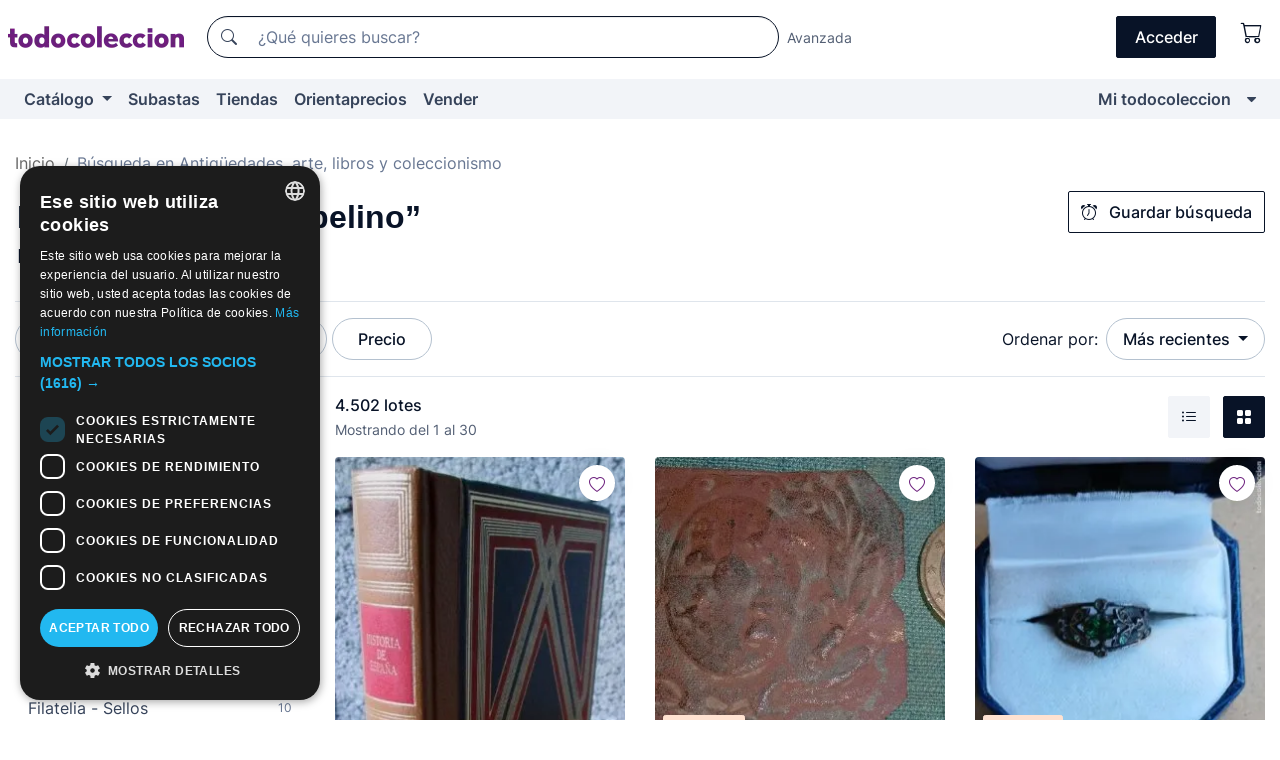

--- FILE ---
content_type: text/html;charset=UTF-8
request_url: https://www.todocoleccion.net/b/isabelino
body_size: 26481
content:

<!DOCTYPE html>
<html lang="es">
<head><script>(function(w,i,g){w[g]=w[g]||[];if(typeof w[g].push=='function')w[g].push(i)})
(window,'GTM-N5BMJZR','google_tags_first_party');</script><script>(function(w,d,s,l){w[l]=w[l]||[];(function(){w[l].push(arguments);})('set', 'developer_id.dYzg1YT', true);
		w[l].push({'gtm.start':new Date().getTime(),event:'gtm.js'});var f=d.getElementsByTagName(s)[0],
		j=d.createElement(s);j.async=true;j.src='/1x4n/';
		f.parentNode.insertBefore(j,f);
		})(window,document,'script','dataLayer');</script>
<script>
if (typeof MutationObserver === 'undefined') {
var scriptTag = document.createElement('script');
scriptTag.src = "/assets/javascripts/vendor/mutationobserver.min.js";
// document.head.appendChild(scriptTag);
document.getElementsByTagName('head')[0].appendChild(scriptTag);
}
</script>
<meta http-equiv="Content-Type" content="text/html; charset=utf-8" />
<meta http-equiv="X-UA-Compatible" content="IE=edge">
<meta name="viewport" content="width=device-width, initial-scale=1">
<link rel="dns-prefetch" href="//pictures2.todocoleccion.net" />
<link rel="preconnect" href="https://assets2.todocoleccion.online" />
<link rel="preconnect" href="https://cloud10.todocoleccion.online" />
<link rel="shortcut icon" href="https://assets2.todocoleccion.online/assets/images/favicons/favicon.ico" type="image/x-icon" />
<script>
var MANGOPAY_CLIENT_ID = "todocoleccion";
var MANGOPAY_ENVIRONMENT = "PRODUCTION";
</script>
<meta name="description" content="Consulta nuestro amplio catálogo sobre Isabelino. Los mejores precios para completar tu colección de Isabelino." />
<meta name="robots" content="index,follow" />
<meta name="apple-itunes-app" content="app-id=892347440">
<meta name="google-play-app" content="app-id=com.package.android">
<title>Isabelino | Compra venta y subastas en todocoleccion</title>
<link rel="stylesheet" type="text/css" href="https://assets2.todocoleccion.online/assets/stylesheets/font-inter.css?202601290908">
<link rel="stylesheet" type="text/css" href="https://assets2.todocoleccion.online/assets/stylesheets/tcbootstrap.css?202601290908" />
<link rel="stylesheet" type="text/css" href="https://assets2.todocoleccion.online/assets/stylesheets/application.css?202601290908" />
<link rel="stylesheet" type="text/css" href="https://assets2.todocoleccion.online/assets/stylesheets/zoconet-design-system.css?202601290908" />
<link rel="stylesheet" type="text/css" href="https://assets2.todocoleccion.online/assets/icons/font/bootstrap-icons.css?202601290908" />
<link rel="stylesheet" type="text/css" href="https://assets2.todocoleccion.online/assets/stylesheets/swiper.css?202601290908" />
<link rel="stylesheet" type="text/css" href="https://assets2.todocoleccion.online/assets/plugins/bootstrap-slider/bootstrap-slider.min.css?202601290908" />
<link rel="stylesheet" type="text/css" href="https://assets2.todocoleccion.online/assets/stylesheets/buscador.css?202601290908" />
<link rel="stylesheet" type="text/css" href="https://assets2.todocoleccion.online/assets/stylesheets/facetas.css?202601290908" />
<link rel="stylesheet" type="text/css" href="https://assets2.todocoleccion.online/assets/stylesheets/bootstrap-slider-custom.css?202601290908" />
<link rel="canonical" href="https://www.todocoleccion.net/b/isabelino" />
<link rel="next" href="https://www.todocoleccion.net/b/isabelino?P=2&amp;O=r" />
<script type="text/javascript" src="https://assets2.todocoleccion.online/assets/javascripts/vendor/modernizr.js?202601290908">
</script>
<script type="text/javascript" src="https://cdn.jsdelivr.net/npm/@mangopay/vault-sdk@1.2.1/dist/umd/client.min.js"></script>
<link rel="apple-touch-icon" href="https://assets2.todocoleccion.online/assets/images/apple_touch_icons/apple-touch-icon-iphone-60x60.png">
<link rel="apple-touch-icon" sizes="60x60" href="https://assets2.todocoleccion.online/assets/images/apple_touch_icons/apple-touch-icon-ipad-76x76.png">
<link rel="apple-touch-icon" sizes="114x114" href="https://assets2.todocoleccion.online/assets/images/apple_touch_icons/apple-touch-icon-iphone-retina-120x120.png">
<link rel="apple-touch-icon" sizes="144x144" href="https://assets2.todocoleccion.online/assets/images/apple_touch_icons/apple-touch-icon-ipad-retina-152x152.png">
<meta name="apple-itunes-app" content="app-id=892347440">
<script>
var ASSETS_HOST = "https://assets2.todocoleccion.online";
var FINGERPRINT_IMAGES ="202512231041";
var FINGERPRINT_CSS ="202601290908";
</script>
<script>
dataLayer = [];
// Configuración cookieScript: Nos aseguramos que, al arrancar, por defecto estén denegadas las cookies,
// porque se nos queja Google de que ejecutamos cosas de recoplilación de datos antes de que el usuario pueda aceptar o denegar las cookies.
dataLayer.push(
'consent',
'default',
{
'ad_personalization': 'denied',
'ad_storage': 'denied',
'ad_user_data': 'denied',
'analytics_storage': 'denied',
'wait_for_update': 500
}
);
dataLayer.push({"loggedIn":false});
dataLayer.push({"esMovil":false});
dataLayer.push({"content_type":"busqueda"});
</script>
<script>(function(w,d,s,l,i){w[l]=w[l]||[];w[l].push({'gtm.start':
new Date().getTime(),event:'gtm.js'});var f=d.getElementsByTagName(s)[0],
j=d.createElement(s),dl=l!='dataLayer'?'&l='+l:'';j.async=true;j.src=
'https://www.googletagmanager.com/gtm.js?id='+i+dl;f.parentNode.insertBefore(j,f);
})(window,document,'script','dataLayer','GTM-N5BMJZR');</script>
<meta name="google-translate-customization" content="666371e4fcbb35ea-7d61682752185561-g881534783573c20e-15" />
<!-- CBWIRE Styles -->
<style >[wire\:loading][wire\:loading], [wire\:loading\.delay][wire\:loading\.delay], [wire\:loading\.inline-block][wire\:loading\.inline-block], [wire\:loading\.inline][wire\:loading\.inline], [wire\:loading\.block][wire\:loading\.block], [wire\:loading\.flex][wire\:loading\.flex], [wire\:loading\.table][wire\:loading\.table], [wire\:loading\.grid][wire\:loading\.grid], [wire\:loading\.inline-flex][wire\:loading\.inline-flex] {display: none;}[wire\:loading\.delay\.none][wire\:loading\.delay\.none], [wire\:loading\.delay\.shortest][wire\:loading\.delay\.shortest], [wire\:loading\.delay\.shorter][wire\:loading\.delay\.shorter], [wire\:loading\.delay\.short][wire\:loading\.delay\.short], [wire\:loading\.delay\.default][wire\:loading\.delay\.default], [wire\:loading\.delay\.long][wire\:loading\.delay\.long], [wire\:loading\.delay\.longer][wire\:loading\.delay\.longer], [wire\:loading\.delay\.longest][wire\:loading\.delay\.longest] {display: none;}[wire\:offline][wire\:offline] {display: none;}[wire\:dirty]:not(textarea):not(input):not(select) {display: none;}:root {--livewire-progress-bar-color: #2299dd;}[x-cloak] {display: none !important;}</style>
</head>
<body class="at-desktop">
<div id="wrap" class="pagina">
<span id="inicio">
</span>
<div id="header" role="banner" class="hidden-print">
<div id="cabecera" role="banner" class="hidden-print">
<div id="cabecera-top-container">
<div id="cabecera-top">
<div class="container p-0 p-md-3">
<div class="d-flex justify-content-between align-items-center">
<div class="cabecera-col col-side-user-menu">
<button wire:snapshot="&#x7b;&quot;data&quot;&#x3a;&#x7b;&#x7d;,&quot;memo&quot;&#x3a;&#x7b;&quot;id&quot;&#x3a;&quot;140cf1ad9a5b6390ba92b7fd17d7c6e8&quot;,&quot;name&quot;&#x3a;&quot;cabecera&#x2f;SideUserMenuButton&quot;,&quot;path&quot;&#x3a;&quot;cabecera&#x2f;SideUserMenuButton&quot;,&quot;method&quot;&#x3a;&quot;GET&quot;,&quot;children&quot;&#x3a;&#x5b;&#x5d;,&quot;scripts&quot;&#x3a;&#x5b;&#x5d;,&quot;assets&quot;&#x3a;&#x5b;&#x5d;,&quot;isolate&quot;&#x3a;false,&quot;lazyLoaded&quot;&#x3a;false,&quot;lazyIsolated&quot;&#x3a;true,&quot;errors&quot;&#x3a;&#x5b;&#x5d;,&quot;locale&quot;&#x3a;&quot;en&quot;&#x7d;,&quot;checksum&quot;&#x3a;&quot;F95E7000E6ABF8505580C7FB5A88DC587FB067F60CB42987C14E99DE9BDA0878&quot;&#x7d;" wire:effects="[]" wire:id="140cf1ad9a5b6390ba92b7fd17d7c6e8"
aria-controls="SideUserMenu"
aria-expanded="false"
data-toggle="modal"
data-target="#SideUserMenu"
title="Mostrar/ocultar menú de usuario"
type="button"
class="pl-5 btn-without-min-width btn btn-outline-primary"
style="border-width: 0px"
wire:click="$dispatch( 'update-side-user-menu-modal-body' )"
>
<span class="bi bi-list icon-header-menu fs-24"></span>
</button>
</div>
<div class="align-self-center d-none d-md-block logo-header">
<div id="cabecera-logo" class="mr-5 w-100">
<a
href="/"
title="todocoleccion - Compra venta y subasta de antigüedades, arte y coleccionismo"
class="d-inline-block py-3 d-flex align-items-center"
>
<span class="sprite1 sprite1-logotipo_tc"></span>
<span class="sr-only">todocoleccion: compra y venta de antigüedades y objetos de colección</span>
</a>
</div>
</div>
<div class="align-self-center order-3 ml-auto">
<div class="opciones_cab">
<ul id="cabecera-menu" class="d-flex flex-nowrap align-items-center list-inline user-isnt-loggedin">
<li id="btn-login" class="cabecera-menu-userlink list-inline-item d-none d-md-block mr-6">
<a
href="/acceder/?cod=ent&amp;encoded_back_url=true&amp;back_url=%2Fbuscador%3FRw%3D3%26keyword%3Disabelino"
id="cabecera-menu-login-link"
title="Acceder a Mi todocoleccion"
class="btn btn-primary no-underline text-color menu-link d-inline-block act-as-link"
rel="nofollow"
>
<span>
Acceder
</span>
</a>
</li>
<li wire:snapshot="&#x7b;&quot;data&quot;&#x3a;&#x7b;&#x7d;,&quot;memo&quot;&#x3a;&#x7b;&quot;id&quot;&#x3a;&quot;ebebe8aaa47e0aa912d457f9bfb1e6be&quot;,&quot;name&quot;&#x3a;&quot;cabecera&#x2f;SideCartMenuButton&quot;,&quot;path&quot;&#x3a;&quot;cabecera&#x2f;SideCartMenuButton&quot;,&quot;method&quot;&#x3a;&quot;GET&quot;,&quot;children&quot;&#x3a;&#x7b;&quot;ebebe8aaa47e0aa912d457f9bfb1e6be-0&quot;&#x3a;&#x5b;&quot;span&quot;,&quot;0ae2c75d0958c7b67f7fd4759367bf15&quot;&#x5d;&#x7d;,&quot;scripts&quot;&#x3a;&#x5b;&#x5d;,&quot;assets&quot;&#x3a;&#x5b;&#x5d;,&quot;isolate&quot;&#x3a;false,&quot;lazyLoaded&quot;&#x3a;false,&quot;lazyIsolated&quot;&#x3a;true,&quot;errors&quot;&#x3a;&#x5b;&#x5d;,&quot;locale&quot;&#x3a;&quot;en&quot;&#x7d;,&quot;checksum&quot;&#x3a;&quot;6C445C41FF73BD1E286184A0D319ACF0A05046917EE5DB14101CF01112866F76&quot;&#x7d;" wire:effects="[]" wire:id="ebebe8aaa47e0aa912d457f9bfb1e6be" class="list-inline-item pl-4 pr-5 p-md-0 mr-md-3">
<button
title="Carrito de la compra"
type="button"
class="d-inline-block btn btn-ghost btn-outline-primary"
wire:click="$dispatch( 'update-side-cart-menu-modal-body' )"
>
<span wire:snapshot="&#x7b;&quot;data&quot;&#x3a;&#x7b;&quot;count&quot;&#x3a;0&#x7d;,&quot;memo&quot;&#x3a;&#x7b;&quot;id&quot;&#x3a;&quot;0ae2c75d0958c7b67f7fd4759367bf15&quot;,&quot;name&quot;&#x3a;&quot;shared&#x2f;BasketCount&quot;,&quot;path&quot;&#x3a;&quot;shared&#x2f;BasketCount&quot;,&quot;method&quot;&#x3a;&quot;GET&quot;,&quot;children&quot;&#x3a;&#x5b;&#x5d;,&quot;scripts&quot;&#x3a;&#x5b;&#x5d;,&quot;assets&quot;&#x3a;&#x5b;&#x5d;,&quot;isolate&quot;&#x3a;true,&quot;lazyLoaded&quot;&#x3a;false,&quot;lazyIsolated&quot;&#x3a;true,&quot;errors&quot;&#x3a;&#x5b;&#x5d;,&quot;locale&quot;&#x3a;&quot;en&quot;&#x7d;,&quot;checksum&quot;&#x3a;&quot;4A74D8BEF3A798FCB123AD72685822FF513CEE4F732E6D1F5FCD28685BBD30F8&quot;&#x7d;" wire:effects="&#x7b;&quot;listeners&quot;&#x3a;&#x5b;&quot;basket-count-updated&quot;&#x5d;&#x7d;" wire:id="0ae2c75d0958c7b67f7fd4759367bf15">
</span>
<i class="bi icon-cabecera-menu bi-cart"></i>
</button>
</li>
</ul>
</div>
</div>
<div id="buscador-header" class="flex-grow-1 order-sm-0 order-2 py-5 p-md-3">
<div class="w-100 buscador_cab" role="search">
<form action="/buscador" method="get" name="Buscador">
<input type="hidden" name="from" value="top">
<label for="buscador-general" class="sr-only">
Buscar:
</label>
<div class="input-group buscador-general input-group-search-primary d-flex flex-row justify-content-between align-items-start flex-nowrap w-100">
<div class="input-group-prepend">
<button
class="btn"
data-testid="search-button"
type="submit"
title="Buscador de todocoleccion"
>
<span class="bi bi-search"></span>
</button>
</div>
<input
type="search"
name="bu"
id="buscador-general"
value=""
class="form-control campo_buscar"
placeholder="¿Qué quieres buscar?"
title="¿Qué quieres buscar?"
/>
</div>
</form>
</div>
</div>
<div id="buscador-header-avanzado" class="flex-grow-1 d-none d-xl-block">
<a href="/buscador/turbo" id="buscador-avanzado-link" class="ml-0" rel="nofollow">
Avanzada
</a>
</div>
</div>
</div>
</div>
</div>
<div
id="cabecera-barra"
role="navigation"
class="navbar navbar-light navbar-expand bg-gray navbar-zoconet-main "
>
<div class="container">
<ul class="nav navbar-nav w-100 justify-content-between justify-content-md-start">
<li
class="nav-item first-item dropdown"
>
<a wire:snapshot="&#x7b;&quot;data&quot;&#x3a;&#x7b;&quot;catalogo_path&quot;&#x3a;&quot;&#x2f;s&#x2f;catalogo&quot;&#x7d;,&quot;memo&quot;&#x3a;&#x7b;&quot;id&quot;&#x3a;&quot;e7648ff65d1d9a34dbe82405559bad7d&quot;,&quot;name&quot;&#x3a;&quot;shared.cabecera.MenuCatalogoButton&quot;,&quot;path&quot;&#x3a;&quot;shared.cabecera.MenuCatalogoButton&quot;,&quot;method&quot;&#x3a;&quot;GET&quot;,&quot;children&quot;&#x3a;&#x5b;&#x5d;,&quot;scripts&quot;&#x3a;&#x5b;&#x5d;,&quot;assets&quot;&#x3a;&#x5b;&#x5d;,&quot;isolate&quot;&#x3a;false,&quot;lazyLoaded&quot;&#x3a;false,&quot;lazyIsolated&quot;&#x3a;true,&quot;errors&quot;&#x3a;&#x5b;&#x5d;,&quot;locale&quot;&#x3a;&quot;en&quot;&#x7d;,&quot;checksum&quot;&#x3a;&quot;8C3EF8EB104239E25BCC87BF9F1027539F21920B9BD84D0507EF36A012DC03FA&quot;&#x7d;" wire:effects="[]" wire:id="e7648ff65d1d9a34dbe82405559bad7d"
href="/s/catalogo"
title="Catálogo"
class="link-to-catalogo dropdown-toggle pull-left nav-link"
data-toggle="dropdown"
role="button"
aria-haspopup="true"
aria-expanded="false"
wire:click="$dispatch( 'update-menu-catalogo-dropdown-menu' )"
>
Catálogo
</a>
<div class="dropdown-menu dropdown-menu-catalogo z-index-max pt-6 pb-4">
<div wire:snapshot="&#x7b;&quot;data&quot;&#x3a;&#x7b;&quot;yet_loaded&quot;&#x3a;false,&quot;secciones&quot;&#x3a;&#x5b;&#x5d;&#x7d;,&quot;memo&quot;&#x3a;&#x7b;&quot;id&quot;&#x3a;&quot;d647aec1f2ed5d50af5c94aedde116b9&quot;,&quot;name&quot;&#x3a;&quot;shared.cabecera.MenuCatalogoDropdownMenu&quot;,&quot;path&quot;&#x3a;&quot;shared.cabecera.MenuCatalogoDropdownMenu&quot;,&quot;method&quot;&#x3a;&quot;GET&quot;,&quot;children&quot;&#x3a;&#x5b;&#x5d;,&quot;scripts&quot;&#x3a;&#x5b;&#x5d;,&quot;assets&quot;&#x3a;&#x5b;&#x5d;,&quot;isolate&quot;&#x3a;false,&quot;lazyLoaded&quot;&#x3a;false,&quot;lazyIsolated&quot;&#x3a;true,&quot;errors&quot;&#x3a;&#x5b;&#x5d;,&quot;locale&quot;&#x3a;&quot;en&quot;&#x7d;,&quot;checksum&quot;&#x3a;&quot;81581A962A51A64D2DF653F50D673536E3C995DBED5C4F1B18F487537589C3D6&quot;&#x7d;" wire:effects="&#x7b;&quot;listeners&quot;&#x3a;&#x5b;&quot;update-menu-catalogo-dropdown-menu&quot;&#x5d;&#x7d;" wire:id="d647aec1f2ed5d50af5c94aedde116b9">
<div wire:loading>
<div class="p-4">
<i class="icon text-muted icon-spinner icon-spin"></i>
</div>
</div>
<div class="list-group">
<div class="grid-list-group-catalog">
</div>
<div>
<a
href="/s/catalogo"
class="btn btn-outline-primary btn-ghost font-weight-bold p-4"
title="Ver todas las secciones"
>
Ver todas las secciones
<i class="bi bi-arrow-right"></i>
</a>
</div>
</div>
</div>
</div>
</li>
<li
class="nav-item d-none d-md-block"
>
<a
href="/subastas"
title="Subastas online"
class="nav-link"
>
Subastas
</a>
</li>
<li
class="nav-item d-none d-md-block"
>
<a
href="/tiendas"
title="Tiendas"
class="nav-link"
>
Tiendas
</a>
</li>
<li
class="nav-item d-none d-md-block"
>
<a
href="/orientaprecios"
title="Orientaprecios"
class="nav-link"
>
Orientaprecios
</a>
</li>
<li
class="nav-item second-item"
>
<a
href="/ayuda/vender"
title="Vender en todocoleccion"
class="nav-link"
>
Vender
</a>
</li>
<li
class="nav-item last-item ml-sm-auto"
>
<a
href="/mitc"
title="Mi todocoleccion."
class="nav-link"
>
Mi todocoleccion
</a>
</li>
<li class="nav-item visible-md visible-lg mitc_mostrar">
<a
href="/mitc?mostrarbmtc"
title="Mostrar Barra Mi todocoleccion."
class="nav-link"
>
<span class="hidden">
Mostrar Barra Mi todocoleccion
</span><i class="icon icon-caret-down"></i>
</a>
</li>
</ul>
</div>
</div>
</div>
</div>
<div id="page-content">
<div id="page-content-fullwidth">
</div>
<div class="container">
<div id="react-breadcrumbs">
<div
class=" mt-7"
style="height: 40px"
>
<div class="swiper">
<div class="swiper-container" data-initialSlide="1">
<ul
class="
breadcrumb
flex-nowrap
swiper-wrapper
m-0
"
>
<li
class="breadcrumb-item swiper-slide"
style="width: auto"
>
<a href="/" title="Página de inicio" class="breadcrumb-link">
<span>
Inicio
</span>
</a>
</li>
<li
class="active breadcrumb-item swiper-slide"
style="width: auto"
>
<span class="breadcrumb-nolink">Búsqueda en Antigüedades, arte, libros y coleccionismo</span>
</li>
</ul>
</div>
</div>
</div>
</div>
<script type="application/ld+json">
{"itemListElement":[{"item":{"@id":"/","name":"Inicio"},"position":1,"@type":"ListItem"},{"item":{"@id":"","name":"Búsqueda en Antigüedades, arte, libros y coleccionismo"},"position":2,"@type":"ListItem"}],"@context":"https://schema.org","@type":"BreadcrumbList"}
</script>
<div id="layout-buscador-header" class="margin-bottom">
<div class="block-with-button-at-right mb-6">
<div>
<h1 class="h1_seccion buscador-no_empty_search">
<div class="buscador-resultsFor">
<div class="hidden-xs hidden-sm">
Resultados de
&ldquo;isabelino&rdquo;
</div>
</span>
<div class="buscador-_h1_seccion fs-20 font-weight-bold text-gray-900 fs-18">
Isabelino
</div>
</h1>
</div>
<div class="hidden-xs hidden-sm button-container">
<div class="js-mensaje-alerta-busqueda">
<button
class="btn btn-outline-primary js-crear-alerta-busqueda btn-block-only-xs"
rel="nofollow"
data-require-login="true"
data-nuevo-usuario-accion-tipo="2"
data-nuevo-usuario-accion-valor="%5B%22t%22%2C%22isabelino%22%2C%22t%22%5D"
>
<i class="bi btn-icon-left bi-alarm"></i>
Guardar búsqueda
</button>
</div>
</div>
</div>
</div>
<nav class="d-sm-flex justify-content-between d-block sticky-top bg-white border-top border-bottom mb-5" id="menu-listado">
<div data-testid="buscador-default-fast_filters" class="d-sm-flex py-4 py-sm-5">
<div class="btn-group d-block d-sm-inline mr-2" role="group">
<div
id="react-BuscadorFilters"
class="button-container"
data-props="&#x7b;&quot;favourite_sellers&quot;&#x3a;&#x5b;&#x5d;,&quot;search_bean&quot;&#x3a;&#x7b;&quot;provincia&quot;&#x3a;&quot;0&quot;,&quot;seccion_subdominio&quot;&#x3a;&quot;catalogo&quot;,&quot;seccion_id&quot;&#x3a;0,&quot;full_name&quot;&#x3a;null,&quot;facets_selected&quot;&#x3a;&#x5b;&#x5d;,&quot;pago_tc&quot;&#x3a;false,&quot;is_extra_auction_available&quot;&#x3a;false,&quot;horas&quot;&#x3a;&quot;0&quot;,&quot;estado&quot;&#x3a;false,&quot;catalog_path&quot;&#x3a;&quot;&#x2f;s&#x2f;catalogo&quot;,&quot;pais&quot;&#x3a;&quot;&quot;,&quot;from&quot;&#x3a;&quot;&quot;,&quot;navegacion&quot;&#x3a;&quot;g&quot;,&quot;mostrar&quot;&#x3a;&quot;t&quot;,&quot;identificador&quot;&#x3a;null,&quot;condicion&quot;&#x3a;&quot;isabelino&quot;,&quot;facets&quot;&#x3a;&#x5b;&#x5d;,&quot;tiendas&quot;&#x3a;null,&quot;is_extra_auction_tematic&quot;&#x3a;false,&quot;soloconenviogratis&quot;&#x3a;null,&quot;preciodesde&quot;&#x3a;null,&quot;orden&quot;&#x3a;&quot;r&quot;,&quot;seccion_titulo&quot;&#x3a;&quot;Todo el cat&aacute;logo&quot;,&quot;preciohasta&quot;&#x3a;null,&quot;tienda&quot;&#x3a;null,&quot;filtrar_por_vendedor_favorito&quot;&#x3a;false,&quot;id_pais&quot;&#x3a;0,&quot;is_seller_or_shop_catalog&quot;&#x3a;false&#x7d;,&quot;filters_applied_count&quot;&#x3a;0,&quot;total_lots_found&quot;&#x3a;4502&#x7d;"
>
</div>
</div>
<div class="d-none d-lg-inline">
<div class="btn-group">
<div class="dropdown">
<div class="any">
<button
aria-expanded="false"
class="btn btn-filter dropdown-toggle"
data-toggle="dropdown"
data-target="dropdown-menu-sales-modality"
id="dropdown-menu-button-sales-modality"
type="button"
>
Modalidad de venta
</button>
<div
aria-labelledby="dropdown-menu-button-sales-modality"
class="dropdown-menu"
id="dropdown-menu-sales-modality"
>
<button
class="dropdown-item"
data-obfuscated-link
data-href="/b/isabelino?M=v&amp;O=rl"
title="Lotes en venta directa"
type="button"
>
Venta directa
</button>
<a
class="dropdown-item"
href="/b/isabelino?M=s&amp;O=sf"
title="Lotes en subasta"
type="button"
>
Subasta
</a>
<button
class="dropdown-item"
data-obfuscated-link
data-href="/b/isabelino?O=rl&amp;Ts=s"
title="Lotes destacados"
type="button"
>
Destacados
</button>
<button
class="dropdown-item"
data-obfuscated-link
data-href="/b/isabelino?M=d&amp;O=df"
title="Lotes con descuento"
type="button"
>
Con descuento
</button>
</div>
</div>
</div>
</div>
<div class="btn-group">
<div class="dropdown" id="modal-range-price">
<div class="any">
<button
aria-expanded="false"
class="btn btn-filter "
id="dropdown-menu-button-range-price"
type="button"
>
Precio
</button>
</div>
<div
aria-labelledby="dropdown-menu-button-range-price"
class="dropdown-menu px-3"
id="buscador-default-fast_filters-modal_range_price"
data-testid="buscador-price-modal"
style="width: 380px"
>
<div class="modal-body">
<div class="mb-6">
<input
id="ex2"
type="text"
value=""
data-slider-min="0"
data-slider-max="4000"
data-slider-step="1"
data-slider-value="[0,4000]"
data-slider-tooltip="hide"
/>
</div>
<form
action="/b/isabelino?O=r"
id="modal-range-price-form"
method="get"
name="RangePriceForm"
>
<input type="hidden" name="bu" value="isabelino">
<div class="form-row">
<div class="form-group col-md-6">
<label for="modal-range-pricedesde">Desde</label>
<div class="input-group-with-icons right-icon input-group">
<input
autocomplete="off"
class="form-control"
id="modal-range-pricedesde"
inputmode="numeric"
min="0"
name="preciodesde"
placeholder="0"
step="1"
type="number"
value=""
>
<div class="input-group-append">
<span class="input-group-text"><span class="bi bi-currency-euro"></span></span>
</div>
</div>
</div>
<div class="form-group col-md-6">
<label for="modal-range-pricehasta">Hasta</label>
<div class="input-group-with-icons right-icon input-group">
<input
autocomplete="off"
class="form-control"
id="modal-range-pricehasta"
inputmode="numeric"
min="0"
name="preciohasta"
placeholder="Sin límite"
step="1"
type="number"
value=""
>
<div class="input-group-append">
<span class="input-group-text"><span class="bi bi-currency-euro"></span></span>
</div>
</div>
</div>
</div>
<div id="error-precio" class="invalid-feedback">
</div>
</form>
</div>
<div class="modal-footer">
<button type="button" class="btn btn-secondary" id="dropdown-close-menu-button-range-price">
Cancelar
</button>
<button type="submit" class="btn btn-primary" id="dropdown-submit-menu-button-range-price" form="modal-range-price-form">
Aplicar
</button>
</div>
</div>
</div>
</div>
</div>
</div>
<div class="d-none d-sm-inline py-4 py-sm-5">
<div class="d-flex align-items-center">
<label class="mr-3 my-0" id="sort-by--" for="dropdown-menu-button-sort-by--">
Ordenar por:
</label>
<div class="dropdown" aria-labelled-by="sort-by--">
<button
aria-expanded="false"
class="btn btn-filter dropdown-toggle"
data-testid="dropdown-menu-button-sort-by"
data-toggle="dropdown"
id="dropdown-menu-button-sort-by--"
type="button"
>
Más recientes
</button>
<div
aria-labelledby="dropdown-menu-button-sort-by--"
class="z-index-1020 dropdown-menu dropdown-menu-right"
data-testid="dropdown-menu-select-order-by"
>
<button class="dropdown-item" data-href="/b/isabelino?O=rl" onclick="location = this.dataset.href" type="button"
>
Relevancia
</button>
<button class="dropdown-item active" data-href="/b/isabelino?O=r" onclick="location = this.dataset.href" type="button"
>
Más recientes
</button>
<button class="dropdown-item" data-href="/b/isabelino?O=a" onclick="location = this.dataset.href" type="button"
>
Más antiguos
</button>
<button class="dropdown-item" data-href="/b/isabelino?O=d" onclick="location = this.dataset.href" type="button"
>
Mejores descuentos
</button>
<button class="dropdown-item" data-href="/b/isabelino?O=df" onclick="location = this.dataset.href" type="button"
>
Descuentos por caducidad
</button>
<button class="dropdown-item" data-href="/b/isabelino?O=c" onclick="location = this.dataset.href" type="button"
>
Más consultados hoy
</button>
<button class="dropdown-item" data-href="/b/isabelino?O=menos" onclick="location = this.dataset.href" type="button"
>
Precio menor
</button>
<button class="dropdown-item" data-href="/b/isabelino?O=mas" onclick="location = this.dataset.href" type="button"
>
Precio mayor
</button>
<button class="dropdown-item" data-href="/b/isabelino?O=seg" onclick="location = this.dataset.href" type="button"
>
Más seguimientos
</button>
</div>
</div>
</div>
</div>
</nav>
<div class="row">
<div class="col-lg-9 order-lg-2" role="main">
<div class="row mb-3 mb-md-5">
<div class="col align-self-center">
<div
class="font-weight-bold fs-16 text-gray-900"
data-testid="lotesencontrados"
>
4.502 lotes
</div>
<span class="fs-14 text-gray-600">
Mostrando del
1
al
30
</span>
</div>
<div class="col text-right align-self-center">
<span class="mr-3">
<button
class="btn btn btn-without-min-width btn-secondary"
data-href="/b/isabelino?O=r&amp;N=i"
data-obfuscated-link
title="Ver lotes como un listado"
type="button"
>
<span class="bi bi-list-ul"></span>
<span class="sr-only">
Listado
</span>
</button>
</span>
<a
class="btn btn-primary btn btn-without-min-width btn-primary"
href="/b/isabelino?O=r"
title="Ver lotes en galería"
>
<span class="bi bi-grid-fill"></span>
<span class="sr-only">
Galería de fotos
</span>
</a>
</div>
</div>
<div id="buscador-lote-items-container" class="ga-track-buscador">
<div class="card-lotes-in-gallery">
<div class="card-lote card-lote-as-gallery" data-testid="137675830">
<div class="position-relative">
<div class="mb-3 mb-sm-4 position-relative">
<div class="at-corner-top-right over-stretched-link">
<div class="follow-lote-button lotes-enlaces-rapidos mr-0 mr-md-1">
<button
class="d-flex justify-content-center align-items-center text-brand bg-white border-0 rounded-circle lotes_enlaces_rapidos-button btn-circle clickeable isnt-active js-followup ga-track-click-in-poner-en-seguimiento"
id="corazon-137675830"
onClick=""
data-ajax="/api/seguimientos/create?id=137675830"
data-require-login="true"
data-id_lote="137675830" data-nuevo-usuario-accion-tipo="0"
data-nuevo-usuario-accion-valor="137675830" rel="nofollow" title="Seguir"
type="button"
>
<i class="bi lotes_enlaces_rapidos-icon js-icon-seguimiento inline-block bi-heart"></i>
</button>
</div>
</div>
<picture>
<source media="(max-width: 375px)" srcset="https://cloud10.todocoleccion.online/libros-antiguos-historia-antigua/tc/2018/10/25/23/137675830.webp?size=165x165&crop=true" type="image/webp">
<source media="(max-width: 375px)" srcset="https://cloud10.todocoleccion.online/libros-antiguos-historia-antigua/tc/2018/10/25/23/137675830.jpg?size=165x165&crop=true">
<source media="(min-width: 376px)" srcset="https://cloud10.todocoleccion.online/libros-antiguos-historia-antigua/tc/2018/10/25/23/137675830.webp?size=292x292&crop=true" type="image/webp">
<source media="(min-width: 376px)" srcset="https://cloud10.todocoleccion.online/libros-antiguos-historia-antigua/tc/2018/10/25/23/137675830.jpg?size=292x292&crop=true">
<img src="https://cloud10.todocoleccion.online/libros-antiguos-historia-antigua/tc/2018/10/25/23/137675830.jpg?size=292x292&crop=true" title="HISTORIA&#x20;DE&#x20;ESPA&Ntilde;A&#x20;-&#x20;La&#x20;monarqu&iacute;a&#x20;isabelina&#x20;-&#x20;Por&#x20;Juan&#x20;Jos&eacute;&#x20;Abad&#x20;y&#x20;Lorenzo&#x20;Trigo" alt="Libros&#x20;antiguos&#x3a;&#x20;HISTORIA&#x20;DE&#x20;ESPA&Ntilde;A&#x20;-&#x20;La&#x20;monarqu&iacute;a&#x20;isabelina&#x20;-&#x20;Por&#x20;Juan&#x20;Jos&eacute;&#x20;Abad&#x20;y&#x20;Lorenzo&#x20;Trigo" width="292" height="292" class="img-fluid card-lote-main-image rounded-sm" />
</picture>
</div>
<div>
<h2 class="mb-2">
<a
id="lot-title-137675830"
href="/libros-antiguos-historia-antigua/historia-espana-monarquia-isabelina-por-juan-jose-abad-lorenzo-trigo~x137675830"
class="line-clamp fs-16 no-underline text-gray-800 font-weight-normal stretched-link ga-track-click-buscador js-over_image js-lot-titles"
title="HISTORIA&#x20;DE&#x20;ESPA&Ntilde;A&#x20;-&#x20;La&#x20;monarqu&iacute;a&#x20;isabelina&#x20;-&#x20;Por&#x20;Juan&#x20;Jos&eacute;&#x20;Abad&#x20;y&#x20;Lorenzo&#x20;Trigo"
data-id-lote="137675830" data-image-url="https://cloud10.todocoleccion.online/libros-antiguos-historia-antigua/tc/2018/10/25/23/137675830.webp"
>
HISTORIA DE ESPA&Ntilde;A - La monarqu&iacute;a isabelina - Por Juan Jos&eacute; Abad y Lorenzo Trigo
</a>
</h2>
</div>
<div id="foto137675830" class="full-size d-none d-lg-block d-xl-block"></div>
</div>
<div>
<div class="mb-3">
<div class="line-clamp-1">
<button
type="button"
data-obfuscated-link
data-href="/b/isabelino?sec=libros%2Dantiguos%2Dhistoria%2Dantigua&amp;O=r"
class="border-0 p-0 bg-transparent obfuscated-link-lot-section text-left fs-14 text-gray-500 line-clamp-1">
Libros antiguos de historia antigua
</button>
</div>
</div>
<div class="d-flex align-items-center flex-wrap">
<span class="card-price fs-18 fs-lg-20 font-weight-bold text-gray-900 mr-2">
5,00 €
</span>
</div>
<div class="text-gray-600 fs-14 font-weight-normal">
Admite ofertas
</div>
</div>
</div><div class="card-lote card-lote-as-gallery" data-testid="43037829">
<div class="position-relative">
<div class="mb-3 mb-sm-4 position-relative">
<div class="at-corner-top-right over-stretched-link">
<div class="follow-lote-button lotes-enlaces-rapidos mr-0 mr-md-1">
<button
class="d-flex justify-content-center align-items-center text-brand bg-white border-0 rounded-circle lotes_enlaces_rapidos-button btn-circle clickeable isnt-active js-followup ga-track-click-in-poner-en-seguimiento"
id="corazon-43037829"
onClick=""
data-ajax="/api/seguimientos/create?id=43037829"
data-require-login="true"
data-id_lote="43037829" data-nuevo-usuario-accion-tipo="0"
data-nuevo-usuario-accion-valor="43037829" rel="nofollow" title="Seguir"
type="button"
>
<i class="bi lotes_enlaces_rapidos-icon js-icon-seguimiento inline-block bi-heart"></i>
</button>
</div>
</div>
<picture>
<source media="(max-width: 375px)" srcset="https://cloud10.todocoleccion.online/militaria-insignias/tc/2014/04/27/15/43037829.webp?size=165x165&crop=true" type="image/webp">
<source media="(max-width: 375px)" srcset="https://cloud10.todocoleccion.online/militaria-insignias/tc/2014/04/27/15/43037829.jpg?size=165x165&crop=true">
<source media="(min-width: 376px)" srcset="https://cloud10.todocoleccion.online/militaria-insignias/tc/2014/04/27/15/43037829.webp?size=292x292&crop=true" type="image/webp">
<source media="(min-width: 376px)" srcset="https://cloud10.todocoleccion.online/militaria-insignias/tc/2014/04/27/15/43037829.jpg?size=292x292&crop=true">
<img src="https://cloud10.todocoleccion.online/militaria-insignias/tc/2014/04/27/15/43037829.jpg?size=292x292&crop=true" title="Insignia&#x20;placa&#x20;guerra&#x20;carlista&#x20;escudo&#x20;isabelino" alt="Militaria&#x3a;&#x20;Insignia&#x20;placa&#x20;guerra&#x20;carlista&#x20;escudo&#x20;isabelino" width="292" height="292" class="img-fluid card-lote-main-image rounded-sm" />
</picture>
<span class="badge card-badge-lote badge-sell"><i class="bi bi-clock-history"></i> <span wire:snapshot="&#x7b;&quot;data&quot;&#x3a;&#x7b;&quot;auction_datetime_end&quot;&#x3a;&quot;February,&#x20;08&#x20;2026&#x20;19&#x3a;05&#x3a;00&#x20;&#x2b;0100&quot;&#x7d;,&quot;memo&quot;&#x3a;&#x7b;&quot;id&quot;&#x3a;&quot;5bb26886d428c7d10b649a7978a56bea&quot;,&quot;name&quot;&#x3a;&quot;shared&#x2f;AuctionTimeRemaining&quot;,&quot;path&quot;&#x3a;&quot;shared&#x2f;AuctionTimeRemaining&quot;,&quot;method&quot;&#x3a;&quot;GET&quot;,&quot;children&quot;&#x3a;&#x5b;&#x5d;,&quot;scripts&quot;&#x3a;&#x5b;&#x5d;,&quot;assets&quot;&#x3a;&#x5b;&#x5d;,&quot;isolate&quot;&#x3a;false,&quot;lazyLoaded&quot;&#x3a;false,&quot;lazyIsolated&quot;&#x3a;true,&quot;errors&quot;&#x3a;&#x5b;&#x5d;,&quot;locale&quot;&#x3a;&quot;en&quot;&#x7d;,&quot;checksum&quot;&#x3a;&quot;309F453E862481A891FB6BB133B2DCD9E807CC699D5B8B94572276B820CDB480&quot;&#x7d;" wire:effects="[]" wire:id="5bb26886d428c7d10b649a7978a56bea" wire:poll.3600s.visible>
6d&nbsp;20h
</span></span>
</div>
<div>
<h2 class="mb-2">
<a
id="lot-title-43037829"
href="/militaria-insignias/insignia-placa-guerra-carlista-escudo-isabelino~x43037829"
class="line-clamp fs-16 no-underline text-gray-800 font-weight-normal stretched-link ga-track-click-buscador js-over_image js-lot-titles"
title="Insignia&#x20;placa&#x20;guerra&#x20;carlista&#x20;escudo&#x20;isabelino"
data-id-lote="43037829" data-image-url="https://cloud10.todocoleccion.online/militaria-insignias/tc/2014/04/27/15/43037829.webp"
>
Insignia placa guerra carlista escudo isabelino
</a>
</h2>
</div>
<div id="foto43037829" class="full-size d-none d-lg-block d-xl-block"></div>
</div>
<div>
<div class="mb-3">
<div class="line-clamp-1">
<button
type="button"
data-obfuscated-link
data-href="/b/isabelino?sec=insignias%2Dpins%2Dmilitares%2Despanoles&amp;O=r"
class="border-0 p-0 bg-transparent obfuscated-link-lot-section text-left fs-14 text-gray-500 line-clamp-1">
Insignias Militares Españolas y Pins antiguos
</button>
</div>
</div>
<div class="d-flex align-items-center flex-wrap">
<span class="card-price fs-18 fs-lg-20 font-weight-bold text-gray-900 mr-2">
56,10 €
</span>
</div>
<div class="text-gray-600 fs-14 font-weight-normal">
0 pujas
</div>
</div>
</div><div class="card-lote card-lote-as-gallery" data-testid="506831192">
<div class="position-relative">
<div class="mb-3 mb-sm-4 position-relative">
<div class="at-corner-top-right over-stretched-link">
<div class="follow-lote-button lotes-enlaces-rapidos mr-0 mr-md-1">
<button
class="d-flex justify-content-center align-items-center text-brand bg-white border-0 rounded-circle lotes_enlaces_rapidos-button btn-circle clickeable isnt-active js-followup ga-track-click-in-poner-en-seguimiento"
id="corazon-506831192"
onClick=""
data-ajax="/api/seguimientos/create?id=506831192"
data-require-login="true"
data-id_lote="506831192" data-nuevo-usuario-accion-tipo="0"
data-nuevo-usuario-accion-valor="506831192" rel="nofollow" title="Seguir"
type="button"
>
<i class="bi lotes_enlaces_rapidos-icon js-icon-seguimiento inline-block bi-heart"></i>
</button>
</div>
</div>
<picture>
<source media="(max-width: 375px)" srcset="https://cloud10.todocoleccion.online/joyeria/tc/2024/10/19/17/506831192_tcimg_ADA83B1C.webp?r=3&size=165x165&crop=true" type="image/webp">
<source media="(max-width: 375px)" srcset="https://cloud10.todocoleccion.online/joyeria/tc/2024/10/19/17/506831192_tcimg_ADA83B1C.jpg?r=3&size=165x165&crop=true">
<source media="(min-width: 376px)" srcset="https://cloud10.todocoleccion.online/joyeria/tc/2024/10/19/17/506831192_tcimg_ADA83B1C.webp?r=3&size=292x292&crop=true" type="image/webp">
<source media="(min-width: 376px)" srcset="https://cloud10.todocoleccion.online/joyeria/tc/2024/10/19/17/506831192_tcimg_ADA83B1C.jpg?r=3&size=292x292&crop=true">
<img src="https://cloud10.todocoleccion.online/joyeria/tc/2024/10/19/17/506831192_tcimg_ADA83B1C.jpg?r=3&size=292x292&crop=true" title="ANILLO&#x20;ANTIGUO&#x20;ESTILO&#x20;ISABELINO.&#x20;PLATA&#x20;PUNZONADA" alt="Joyeria&#x3a;&#x20;ANILLO&#x20;ANTIGUO&#x20;ESTILO&#x20;ISABELINO.&#x20;PLATA&#x20;PUNZONADA" width="292" height="292" class="img-fluid card-lote-main-image rounded-sm" />
</picture>
<span class="badge card-badge-lote badge-sell"><i class="bi bi-clock-history"></i> <span wire:snapshot="&#x7b;&quot;data&quot;&#x3a;&#x7b;&quot;auction_datetime_end&quot;&#x3a;&quot;February,&#x20;08&#x20;2026&#x20;19&#x3a;26&#x3a;00&#x20;&#x2b;0100&quot;&#x7d;,&quot;memo&quot;&#x3a;&#x7b;&quot;id&quot;&#x3a;&quot;5c4651776eb24bdc641aeca8a021e6fd&quot;,&quot;name&quot;&#x3a;&quot;shared&#x2f;AuctionTimeRemaining&quot;,&quot;path&quot;&#x3a;&quot;shared&#x2f;AuctionTimeRemaining&quot;,&quot;method&quot;&#x3a;&quot;GET&quot;,&quot;children&quot;&#x3a;&#x5b;&#x5d;,&quot;scripts&quot;&#x3a;&#x5b;&#x5d;,&quot;assets&quot;&#x3a;&#x5b;&#x5d;,&quot;isolate&quot;&#x3a;false,&quot;lazyLoaded&quot;&#x3a;false,&quot;lazyIsolated&quot;&#x3a;true,&quot;errors&quot;&#x3a;&#x5b;&#x5d;,&quot;locale&quot;&#x3a;&quot;en&quot;&#x7d;,&quot;checksum&quot;&#x3a;&quot;4C041BCF99930D6A08EEA7E1E6213EBD739D0D61A7AB73A903FBB4BE05C898DA&quot;&#x7d;" wire:effects="[]" wire:id="5c4651776eb24bdc641aeca8a021e6fd" wire:poll.3600s.visible>
6d&nbsp;21h
</span></span>
</div>
<div>
<h2 class="mb-2">
<a
id="lot-title-506831192"
href="/joyeria/anillo-antiguo-estilo-isabelino-plata-punzonada~x506831192"
class="line-clamp fs-16 no-underline text-gray-800 font-weight-normal stretched-link ga-track-click-buscador js-over_image js-lot-titles"
title="ANILLO&#x20;ANTIGUO&#x20;ESTILO&#x20;ISABELINO.&#x20;PLATA&#x20;PUNZONADA"
data-id-lote="506831192" data-image-url="https://cloud10.todocoleccion.online/joyeria/tc/2024/10/19/17/506831192_tcimg_ADA83B1C.webp?r=3"
>
ANILLO ANTIGUO ESTILO ISABELINO. PLATA PUNZONADA
</a>
</h2>
</div>
<div id="foto506831192" class="full-size d-none d-lg-block d-xl-block"></div>
</div>
<div>
<div class="mb-3">
<div class="line-clamp-1">
<button
type="button"
data-obfuscated-link
data-href="/b/isabelino?sec=anillos%2Dantiguos&amp;O=r"
class="border-0 p-0 bg-transparent obfuscated-link-lot-section text-left fs-14 text-gray-500 line-clamp-1">
Anillos Antiguos
</button>
</div>
</div>
<div class="d-flex align-items-center flex-wrap">
<span class="card-price fs-18 fs-lg-20 font-weight-bold text-gray-900 mr-2">
28,00 €
</span>
</div>
<div class="text-gray-600 fs-14 font-weight-normal">
0 pujas
</div>
</div>
</div><div class="card-lote card-lote-as-gallery" data-testid="509744102">
<div class="position-relative">
<div class="mb-3 mb-sm-4 position-relative">
<div class="at-corner-top-right over-stretched-link">
<div class="follow-lote-button lotes-enlaces-rapidos mr-0 mr-md-1">
<button
class="d-flex justify-content-center align-items-center text-brand bg-white border-0 rounded-circle lotes_enlaces_rapidos-button btn-circle clickeable isnt-active js-followup ga-track-click-in-poner-en-seguimiento"
id="corazon-509744102"
onClick=""
data-ajax="/api/seguimientos/create?id=509744102"
data-require-login="true"
data-id_lote="509744102" data-nuevo-usuario-accion-tipo="0"
data-nuevo-usuario-accion-valor="509744102" rel="nofollow" title="Seguir"
type="button"
>
<i class="bi lotes_enlaces_rapidos-icon js-icon-seguimiento inline-block bi-heart"></i>
</button>
</div>
</div>
<picture>
<source media="(max-width: 375px)" srcset="https://cloud10.todocoleccion.online/antiguedades/tc/2024/11/05/20/509744102_645215137_tcimg_46BB0908.webp?size=165x165&crop=true" type="image/webp">
<source media="(max-width: 375px)" srcset="https://cloud10.todocoleccion.online/antiguedades/tc/2024/11/05/20/509744102_645215137_tcimg_46BB0908.jpg?size=165x165&crop=true">
<source media="(min-width: 376px)" srcset="https://cloud10.todocoleccion.online/antiguedades/tc/2024/11/05/20/509744102_645215137_tcimg_46BB0908.webp?size=292x292&crop=true" type="image/webp">
<source media="(min-width: 376px)" srcset="https://cloud10.todocoleccion.online/antiguedades/tc/2024/11/05/20/509744102_645215137_tcimg_46BB0908.jpg?size=292x292&crop=true">
<img src="https://cloud10.todocoleccion.online/antiguedades/tc/2024/11/05/20/509744102_645215137_tcimg_46BB0908.jpg?size=292x292&crop=true" title="ANTIGUA&#x20;MANTILLA&#x20;-&#x20;TOQUILLA&#x20;,&#x20;ISABELINA&#x20;-SIGLO&#x20;19&#x20;,&#x20;BORDADA&#x20;A&#x20;MANO&#x20;EN&#x20;AZABACHES&#x20;-CHAPELINA" alt="Antig&uuml;edades&#x3a;&#x20;ANTIGUA&#x20;MANTILLA&#x20;-&#x20;TOQUILLA&#x20;,&#x20;ISABELINA&#x20;-SIGLO&#x20;19&#x20;,&#x20;BORDADA&#x20;A&#x20;MANO&#x20;EN&#x20;AZABACHES&#x20;-CHAPELINA" width="292" height="292" loading="lazy" class="img-fluid card-lote-main-image rounded-sm" />
</picture>
<span class="badge card-badge-lote badge-sell"><i class="bi bi-clock-history"></i> <span wire:snapshot="&#x7b;&quot;data&quot;&#x3a;&#x7b;&quot;auction_datetime_end&quot;&#x3a;&quot;February,&#x20;08&#x20;2026&#x20;19&#x3a;41&#x3a;00&#x20;&#x2b;0100&quot;&#x7d;,&quot;memo&quot;&#x3a;&#x7b;&quot;id&quot;&#x3a;&quot;3e3146b092b4302e0f826920f3c2416f&quot;,&quot;name&quot;&#x3a;&quot;shared&#x2f;AuctionTimeRemaining&quot;,&quot;path&quot;&#x3a;&quot;shared&#x2f;AuctionTimeRemaining&quot;,&quot;method&quot;&#x3a;&quot;GET&quot;,&quot;children&quot;&#x3a;&#x5b;&#x5d;,&quot;scripts&quot;&#x3a;&#x5b;&#x5d;,&quot;assets&quot;&#x3a;&#x5b;&#x5d;,&quot;isolate&quot;&#x3a;false,&quot;lazyLoaded&quot;&#x3a;false,&quot;lazyIsolated&quot;&#x3a;true,&quot;errors&quot;&#x3a;&#x5b;&#x5d;,&quot;locale&quot;&#x3a;&quot;en&quot;&#x7d;,&quot;checksum&quot;&#x3a;&quot;60F0D03EB83BCAC7EEE172D30296513D8861C859ACE363FC16B5B9315E81F8AE&quot;&#x7d;" wire:effects="[]" wire:id="3e3146b092b4302e0f826920f3c2416f" wire:poll.3600s.visible>
6d&nbsp;21h
</span></span>
</div>
<div>
<h2 class="mb-2">
<a
id="lot-title-509744102"
href="/antiguedades/antigua-mantilla-toquilla-isabelina-siglo-19-bordada-mano-azabaches-chapelina~x509744102"
class="line-clamp fs-16 no-underline text-gray-800 font-weight-normal stretched-link ga-track-click-buscador js-over_image js-lot-titles"
title="ANTIGUA&#x20;MANTILLA&#x20;-&#x20;TOQUILLA&#x20;,&#x20;ISABELINA&#x20;-SIGLO&#x20;19&#x20;,&#x20;BORDADA&#x20;A&#x20;MANO&#x20;EN&#x20;AZABACHES&#x20;-CHAPELINA"
data-id-lote="509744102" data-image-url="https://cloud10.todocoleccion.online/antiguedades/tc/2024/11/05/20/509744102_645215137_tcimg_46BB0908.webp"
>
ANTIGUA MANTILLA - TOQUILLA , ISABELINA -SIGLO 19 , BORDADA A MANO EN AZABACHES -CHAPELINA
</a>
</h2>
</div>
<div id="foto509744102" class="full-size d-none d-lg-block d-xl-block"></div>
</div>
<div>
<div class="mb-3">
<div class="line-clamp-1">
<button
type="button"
data-obfuscated-link
data-href="/b/isabelino?sec=antiguedades%2Dmoda%2Dmujer&amp;O=r"
class="border-0 p-0 bg-transparent obfuscated-link-lot-section text-left fs-14 text-gray-500 line-clamp-1">
Ropa Antigua y Complementos de Mujer
</button>
</div>
</div>
<div class="d-flex align-items-center flex-wrap">
<span class="card-price fs-18 fs-lg-20 font-weight-bold text-gray-900 mr-2">
80,00 €
</span>
</div>
<div class="text-gray-600 fs-14 font-weight-normal">
0 pujas
</div>
</div>
</div><div class="card-lote card-lote-as-gallery" data-testid="623627894">
<div class="position-relative">
<div class="mb-3 mb-sm-4 position-relative">
<div class="at-corner-top-right over-stretched-link">
<div class="follow-lote-button lotes-enlaces-rapidos mr-0 mr-md-1">
<button
class="d-flex justify-content-center align-items-center text-brand bg-white border-0 rounded-circle lotes_enlaces_rapidos-button btn-circle clickeable isnt-active js-followup ga-track-click-in-poner-en-seguimiento"
id="corazon-623627894"
onClick=""
data-ajax="/api/seguimientos/create?id=623627894"
data-require-login="true"
data-id_lote="623627894" data-nuevo-usuario-accion-tipo="0"
data-nuevo-usuario-accion-valor="623627894" rel="nofollow" title="Seguir"
type="button"
>
<i class="bi lotes_enlaces_rapidos-icon js-icon-seguimiento inline-block bi-heart"></i>
</button>
</div>
</div>
<picture>
<source media="(max-width: 375px)" srcset="https://cloud10.todocoleccion.online/antiguedades/tc/2025/12/15/19/623627894_tcimg_6F987D1D.webp?size=165x165&crop=true" type="image/webp">
<source media="(max-width: 375px)" srcset="https://cloud10.todocoleccion.online/antiguedades/tc/2025/12/15/19/623627894_tcimg_6F987D1D.jpg?size=165x165&crop=true">
<source media="(min-width: 376px)" srcset="https://cloud10.todocoleccion.online/antiguedades/tc/2025/12/15/19/623627894_tcimg_6F987D1D.webp?size=292x292&crop=true" type="image/webp">
<source media="(min-width: 376px)" srcset="https://cloud10.todocoleccion.online/antiguedades/tc/2025/12/15/19/623627894_tcimg_6F987D1D.jpg?size=292x292&crop=true">
<img src="https://cloud10.todocoleccion.online/antiguedades/tc/2025/12/15/19/623627894_tcimg_6F987D1D.jpg?size=292x292&crop=true" title="ANTIGUA&#x20;PASAMANERIA&#x20;DE&#x20;AZABACHES&#x20;Y&#x20;PECHERA&#x20;PARA&#x20;VESTIDO&#x20;ISABELINO&#x20;-&#x20;SIGLO&#x20;XIX" alt="Antig&uuml;edades&#x3a;&#x20;ANTIGUA&#x20;PASAMANERIA&#x20;DE&#x20;AZABACHES&#x20;Y&#x20;PECHERA&#x20;PARA&#x20;VESTIDO&#x20;ISABELINO&#x20;-&#x20;SIGLO&#x20;XIX" width="292" height="292" loading="lazy" class="img-fluid card-lote-main-image rounded-sm" />
</picture>
<span class="badge card-badge-lote badge-sell"><i class="bi bi-clock-history"></i> <span wire:snapshot="&#x7b;&quot;data&quot;&#x3a;&#x7b;&quot;auction_datetime_end&quot;&#x3a;&quot;February,&#x20;08&#x20;2026&#x20;19&#x3a;12&#x3a;00&#x20;&#x2b;0100&quot;&#x7d;,&quot;memo&quot;&#x3a;&#x7b;&quot;id&quot;&#x3a;&quot;4a1fbabb23c12d019890e74435922874&quot;,&quot;name&quot;&#x3a;&quot;shared&#x2f;AuctionTimeRemaining&quot;,&quot;path&quot;&#x3a;&quot;shared&#x2f;AuctionTimeRemaining&quot;,&quot;method&quot;&#x3a;&quot;GET&quot;,&quot;children&quot;&#x3a;&#x5b;&#x5d;,&quot;scripts&quot;&#x3a;&#x5b;&#x5d;,&quot;assets&quot;&#x3a;&#x5b;&#x5d;,&quot;isolate&quot;&#x3a;false,&quot;lazyLoaded&quot;&#x3a;false,&quot;lazyIsolated&quot;&#x3a;true,&quot;errors&quot;&#x3a;&#x5b;&#x5d;,&quot;locale&quot;&#x3a;&quot;en&quot;&#x7d;,&quot;checksum&quot;&#x3a;&quot;A86771FE71051F7A0B19857268715484B0BF7C3E995F503B187A83716DB926DC&quot;&#x7d;" wire:effects="[]" wire:id="4a1fbabb23c12d019890e74435922874" wire:poll.3600s.visible>
6d&nbsp;21h
</span></span>
</div>
<div>
<h2 class="mb-2">
<a
id="lot-title-623627894"
href="/antiguedades/antigua-pasamaneria-azabaches-pechera-para-vestido-isabelino-siglo-xix~x623627894"
class="line-clamp fs-16 no-underline text-gray-800 font-weight-normal stretched-link ga-track-click-buscador js-over_image js-lot-titles"
title="ANTIGUA&#x20;PASAMANERIA&#x20;DE&#x20;AZABACHES&#x20;Y&#x20;PECHERA&#x20;PARA&#x20;VESTIDO&#x20;ISABELINO&#x20;-&#x20;SIGLO&#x20;XIX"
data-id-lote="623627894" data-image-url="https://cloud10.todocoleccion.online/antiguedades/tc/2025/12/15/19/623627894_tcimg_6F987D1D.webp"
>
ANTIGUA PASAMANERIA DE AZABACHES Y PECHERA PARA VESTIDO ISABELINO - SIGLO XIX
</a>
</h2>
</div>
<div id="foto623627894" class="full-size d-none d-lg-block d-xl-block"></div>
</div>
<div>
<div class="mb-3">
<div class="line-clamp-1">
<button
type="button"
data-obfuscated-link
data-href="/b/isabelino?sec=otras%2Dantiguedades%2Dmoda&amp;O=r"
class="border-0 p-0 bg-transparent obfuscated-link-lot-section text-left fs-14 text-gray-500 line-clamp-1">
Otros Complementos Antiguos de Moda
</button>
</div>
</div>
<div class="d-flex align-items-center flex-wrap">
<span class="card-price fs-18 fs-lg-20 font-weight-bold text-gray-900 mr-2">
25,00 €
</span>
</div>
<div class="text-gray-600 fs-14 font-weight-normal">
0 pujas
</div>
</div>
</div><div class="card-lote card-lote-as-gallery" data-testid="623621374">
<div class="position-relative">
<div class="mb-3 mb-sm-4 position-relative">
<div class="at-corner-top-right over-stretched-link">
<div class="follow-lote-button lotes-enlaces-rapidos mr-0 mr-md-1">
<button
class="d-flex justify-content-center align-items-center text-brand bg-white border-0 rounded-circle lotes_enlaces_rapidos-button btn-circle clickeable isnt-active js-followup ga-track-click-in-poner-en-seguimiento"
id="corazon-623621374"
onClick=""
data-ajax="/api/seguimientos/create?id=623621374"
data-require-login="true"
data-id_lote="623621374" data-nuevo-usuario-accion-tipo="0"
data-nuevo-usuario-accion-valor="623621374" rel="nofollow" title="Seguir"
type="button"
>
<i class="bi lotes_enlaces_rapidos-icon js-icon-seguimiento inline-block bi-heart"></i>
</button>
</div>
</div>
<picture>
<source media="(max-width: 375px)" srcset="https://cloud10.todocoleccion.online/antiguedades/tc/2025/12/15/19/623621374_tcimg_075DDFBC.webp?size=165x165&crop=true" type="image/webp">
<source media="(max-width: 375px)" srcset="https://cloud10.todocoleccion.online/antiguedades/tc/2025/12/15/19/623621374_tcimg_075DDFBC.jpg?size=165x165&crop=true">
<source media="(min-width: 376px)" srcset="https://cloud10.todocoleccion.online/antiguedades/tc/2025/12/15/19/623621374_tcimg_075DDFBC.webp?size=292x292&crop=true" type="image/webp">
<source media="(min-width: 376px)" srcset="https://cloud10.todocoleccion.online/antiguedades/tc/2025/12/15/19/623621374_tcimg_075DDFBC.jpg?size=292x292&crop=true">
<img src="https://cloud10.todocoleccion.online/antiguedades/tc/2025/12/15/19/623621374_tcimg_075DDFBC.jpg?size=292x292&crop=true" title="ANTIGUO&#x20;LOTE&#x20;ISABELINO&#x20;SIGLO&#x20;19&#x20;,PU&Ntilde;OS&#x20;BORDADOS&#x20;,&#x20;PECHERA&#x20;Y&#x20;PASAMANERIA&#x20;EN&#x20;SU&#x20;CAJA&#x20;DE&#x20;MERCERIA" alt="Antig&uuml;edades&#x3a;&#x20;ANTIGUO&#x20;LOTE&#x20;ISABELINO&#x20;SIGLO&#x20;19&#x20;,PU&Ntilde;OS&#x20;BORDADOS&#x20;,&#x20;PECHERA&#x20;Y&#x20;PASAMANERIA&#x20;EN&#x20;SU&#x20;CAJA&#x20;DE&#x20;MERCERIA" width="292" height="292" loading="lazy" class="img-fluid card-lote-main-image rounded-sm" />
</picture>
<span class="badge card-badge-lote badge-sell"><i class="bi bi-clock-history"></i> <span wire:snapshot="&#x7b;&quot;data&quot;&#x3a;&#x7b;&quot;auction_datetime_end&quot;&#x3a;&quot;February,&#x20;08&#x20;2026&#x20;19&#x3a;09&#x3a;00&#x20;&#x2b;0100&quot;&#x7d;,&quot;memo&quot;&#x3a;&#x7b;&quot;id&quot;&#x3a;&quot;1314e93a46263393b4fb7f834dedcc4d&quot;,&quot;name&quot;&#x3a;&quot;shared&#x2f;AuctionTimeRemaining&quot;,&quot;path&quot;&#x3a;&quot;shared&#x2f;AuctionTimeRemaining&quot;,&quot;method&quot;&#x3a;&quot;GET&quot;,&quot;children&quot;&#x3a;&#x5b;&#x5d;,&quot;scripts&quot;&#x3a;&#x5b;&#x5d;,&quot;assets&quot;&#x3a;&#x5b;&#x5d;,&quot;isolate&quot;&#x3a;false,&quot;lazyLoaded&quot;&#x3a;false,&quot;lazyIsolated&quot;&#x3a;true,&quot;errors&quot;&#x3a;&#x5b;&#x5d;,&quot;locale&quot;&#x3a;&quot;en&quot;&#x7d;,&quot;checksum&quot;&#x3a;&quot;F5914B2AB25CEE7D70DF15B2BBB416682C56E1E4CC9A2EDB0512485C82494930&quot;&#x7d;" wire:effects="[]" wire:id="1314e93a46263393b4fb7f834dedcc4d" wire:poll.3600s.visible>
6d&nbsp;21h
</span></span>
</div>
<div>
<h2 class="mb-2">
<a
id="lot-title-623621374"
href="/antiguedades/antiguo-lote-isabelino-siglo-19-punos-bordados-pechera-pasamaneria-su-caja-merceria~x623621374"
class="line-clamp fs-16 no-underline text-gray-800 font-weight-normal stretched-link ga-track-click-buscador js-over_image js-lot-titles"
title="ANTIGUO&#x20;LOTE&#x20;ISABELINO&#x20;SIGLO&#x20;19&#x20;,PU&Ntilde;OS&#x20;BORDADOS&#x20;,&#x20;PECHERA&#x20;Y&#x20;PASAMANERIA&#x20;EN&#x20;SU&#x20;CAJA&#x20;DE&#x20;MERCERIA"
data-id-lote="623621374" data-image-url="https://cloud10.todocoleccion.online/antiguedades/tc/2025/12/15/19/623621374_tcimg_075DDFBC.webp"
>
ANTIGUO LOTE ISABELINO SIGLO 19 ,PU&Ntilde;OS BORDADOS , PECHERA Y PASAMANERIA EN SU CAJA DE MERCERIA
</a>
</h2>
</div>
<div id="foto623621374" class="full-size d-none d-lg-block d-xl-block"></div>
</div>
<div>
<div class="mb-3">
<div class="line-clamp-1">
<button
type="button"
data-obfuscated-link
data-href="/b/isabelino?sec=otras%2Dantiguedades%2Dmoda&amp;O=r"
class="border-0 p-0 bg-transparent obfuscated-link-lot-section text-left fs-14 text-gray-500 line-clamp-1">
Otros Complementos Antiguos de Moda
</button>
</div>
</div>
<div class="d-flex align-items-center flex-wrap">
<span class="card-price fs-18 fs-lg-20 font-weight-bold text-gray-900 mr-2">
49,50 €
</span>
</div>
<div class="text-gray-600 fs-14 font-weight-normal">
0 pujas
</div>
</div>
</div><div class="card-lote card-lote-as-gallery" data-testid="596167142">
<div class="position-relative">
<div class="mb-3 mb-sm-4 position-relative">
<div class="at-corner-top-right over-stretched-link">
<div class="follow-lote-button lotes-enlaces-rapidos mr-0 mr-md-1">
<button
class="d-flex justify-content-center align-items-center text-brand bg-white border-0 rounded-circle lotes_enlaces_rapidos-button btn-circle clickeable isnt-active js-followup ga-track-click-in-poner-en-seguimiento"
id="corazon-596167142"
onClick=""
data-ajax="/api/seguimientos/create?id=596167142"
data-require-login="true"
data-id_lote="596167142" data-nuevo-usuario-accion-tipo="0"
data-nuevo-usuario-accion-valor="596167142" rel="nofollow" title="Seguir"
type="button"
>
<i class="bi lotes_enlaces_rapidos-icon js-icon-seguimiento inline-block bi-heart"></i>
</button>
</div>
</div>
<picture>
<source media="(max-width: 375px)" srcset="https://cloud10.todocoleccion.online/joyeria/tc/2025/09/07/10/596167142.webp?size=165x165&crop=true" type="image/webp">
<source media="(max-width: 375px)" srcset="https://cloud10.todocoleccion.online/joyeria/tc/2025/09/07/10/596167142.jpg?size=165x165&crop=true">
<source media="(min-width: 376px)" srcset="https://cloud10.todocoleccion.online/joyeria/tc/2025/09/07/10/596167142.webp?size=292x292&crop=true" type="image/webp">
<source media="(min-width: 376px)" srcset="https://cloud10.todocoleccion.online/joyeria/tc/2025/09/07/10/596167142.jpg?size=292x292&crop=true">
<img src="https://cloud10.todocoleccion.online/joyeria/tc/2025/09/07/10/596167142.jpg?size=292x292&crop=true" title="ANILLO&#x20;SORTIJA&#x20;DORADO&#x20;ROSA,&#x20;ANTIGUO&#x20;VICTORIANO&#x20;ISABELINO,&#x20;CON&#x20;MARCAJE&#x20;S&#x20;XIX&#x20;XX" alt="Joyeria&#x3a;&#x20;ANILLO&#x20;SORTIJA&#x20;DORADO&#x20;ROSA,&#x20;ANTIGUO&#x20;VICTORIANO&#x20;ISABELINO,&#x20;CON&#x20;MARCAJE&#x20;S&#x20;XIX&#x20;XX" width="292" height="292" loading="lazy" class="img-fluid card-lote-main-image rounded-sm" />
</picture>
</div>
<div>
<h2 class="mb-2">
<a
id="lot-title-596167142"
href="/joyeria/anillo-sortija-dorado-rosa-antiguo-victoriano-isabelino-marcaje-s-xix-xx~x596167142"
class="line-clamp fs-16 no-underline text-gray-800 font-weight-normal stretched-link ga-track-click-buscador js-over_image js-lot-titles"
title="ANILLO&#x20;SORTIJA&#x20;DORADO&#x20;ROSA,&#x20;ANTIGUO&#x20;VICTORIANO&#x20;ISABELINO,&#x20;CON&#x20;MARCAJE&#x20;S&#x20;XIX&#x20;XX"
data-id-lote="596167142" data-image-url="https://cloud10.todocoleccion.online/joyeria/tc/2025/09/07/10/596167142.webp"
>
ANILLO SORTIJA DORADO ROSA, ANTIGUO VICTORIANO ISABELINO, CON MARCAJE S XIX XX
</a>
</h2>
</div>
<div id="foto596167142" class="full-size d-none d-lg-block d-xl-block"></div>
</div>
<div>
<div class="mb-3">
<div class="line-clamp-1">
<button
type="button"
data-obfuscated-link
data-href="/b/isabelino?sec=anillos%2Dantiguos&amp;O=r"
class="border-0 p-0 bg-transparent obfuscated-link-lot-section text-left fs-14 text-gray-500 line-clamp-1">
Anillos Antiguos
</button>
</div>
</div>
<div class="d-flex align-items-center flex-wrap">
<span class="card-price fs-18 fs-lg-20 font-weight-bold text-gray-900 mr-2">
120,00 €
</span>
</div>
<div class="text-gray-600 fs-14 font-weight-normal">
Admite ofertas
</div>
</div>
</div><div class="card-lote card-lote-as-gallery" data-testid="145264754">
<div class="position-relative">
<div class="mb-3 mb-sm-4 position-relative">
<div class="at-corner-top-right over-stretched-link">
<div class="follow-lote-button lotes-enlaces-rapidos mr-0 mr-md-1">
<button
class="d-flex justify-content-center align-items-center text-brand bg-white border-0 rounded-circle lotes_enlaces_rapidos-button btn-circle clickeable isnt-active js-followup ga-track-click-in-poner-en-seguimiento"
id="corazon-145264754"
onClick=""
data-ajax="/api/seguimientos/create?id=145264754"
data-require-login="true"
data-id_lote="145264754" data-nuevo-usuario-accion-tipo="0"
data-nuevo-usuario-accion-valor="145264754" rel="nofollow" title="Seguir"
type="button"
>
<i class="bi lotes_enlaces_rapidos-icon js-icon-seguimiento inline-block bi-heart"></i>
</button>
</div>
</div>
<picture>
<source media="(max-width: 375px)" srcset="https://cloud10.todocoleccion.online/joyeria/tc/2018/12/30/18/145264754.webp?size=165x165&crop=true" type="image/webp">
<source media="(max-width: 375px)" srcset="https://cloud10.todocoleccion.online/joyeria/tc/2018/12/30/18/145264754.jpg?size=165x165&crop=true">
<source media="(min-width: 376px)" srcset="https://cloud10.todocoleccion.online/joyeria/tc/2018/12/30/18/145264754.webp?size=292x292&crop=true" type="image/webp">
<source media="(min-width: 376px)" srcset="https://cloud10.todocoleccion.online/joyeria/tc/2018/12/30/18/145264754.jpg?size=292x292&crop=true">
<img src="https://cloud10.todocoleccion.online/joyeria/tc/2018/12/30/18/145264754.jpg?size=292x292&crop=true" title="Anillo&#x20;sortija&#x20;cincelada&#x20;perla&#x20;alj&oacute;far,&#x20;victorianos&#x20;isabelinos&#x20;antiguo&#x20;s&#x20;XIX" alt="Joyeria&#x3a;&#x20;Anillo&#x20;sortija&#x20;cincelada&#x20;perla&#x20;alj&oacute;far,&#x20;victorianos&#x20;isabelinos&#x20;antiguo&#x20;s&#x20;XIX" width="292" height="292" loading="lazy" class="img-fluid card-lote-main-image rounded-sm" />
</picture>
</div>
<div>
<h2 class="mb-2">
<a
id="lot-title-145264754"
href="/joyeria/anillo-sortija-cincelada-perla-aljofar-victorianos-isabelinos-antiguo-s-xix~x145264754"
class="line-clamp fs-16 no-underline text-gray-800 font-weight-normal stretched-link ga-track-click-buscador js-over_image js-lot-titles"
title="Anillo&#x20;sortija&#x20;cincelada&#x20;perla&#x20;alj&oacute;far,&#x20;victorianos&#x20;isabelinos&#x20;antiguo&#x20;s&#x20;XIX"
data-id-lote="145264754" data-image-url="https://cloud10.todocoleccion.online/joyeria/tc/2018/12/30/18/145264754.webp"
>
Anillo sortija cincelada perla alj&oacute;far, victorianos isabelinos antiguo s XIX
</a>
</h2>
</div>
<div id="foto145264754" class="full-size d-none d-lg-block d-xl-block"></div>
</div>
<div>
<div class="mb-3">
<div class="line-clamp-1">
<button
type="button"
data-obfuscated-link
data-href="/b/isabelino?sec=anillos%2Dantiguos&amp;O=r"
class="border-0 p-0 bg-transparent obfuscated-link-lot-section text-left fs-14 text-gray-500 line-clamp-1">
Anillos Antiguos
</button>
</div>
</div>
<div class="d-flex align-items-center flex-wrap">
<span class="card-price fs-18 fs-lg-20 font-weight-bold text-gray-900 mr-2">
150,00 €
</span>
</div>
<div class="text-gray-600 fs-14 font-weight-normal">
Admite ofertas
</div>
</div>
</div><div class="card-lote card-lote-as-gallery" data-testid="187544712">
<div class="position-relative">
<div class="mb-3 mb-sm-4 position-relative">
<div class="at-corner-top-right over-stretched-link">
<div class="follow-lote-button lotes-enlaces-rapidos mr-0 mr-md-1">
<button
class="d-flex justify-content-center align-items-center text-brand bg-white border-0 rounded-circle lotes_enlaces_rapidos-button btn-circle clickeable isnt-active js-followup ga-track-click-in-poner-en-seguimiento"
id="corazon-187544712"
onClick=""
data-ajax="/api/seguimientos/create?id=187544712"
data-require-login="true"
data-id_lote="187544712" data-nuevo-usuario-accion-tipo="0"
data-nuevo-usuario-accion-valor="187544712" rel="nofollow" title="Seguir"
type="button"
>
<i class="bi lotes_enlaces_rapidos-icon js-icon-seguimiento inline-block bi-heart"></i>
</button>
</div>
</div>
<picture>
<source media="(max-width: 375px)" srcset="https://cloud10.todocoleccion.online/joyeria/tc/2019/12/16/01/187544712.webp?size=165x165&crop=true" type="image/webp">
<source media="(max-width: 375px)" srcset="https://cloud10.todocoleccion.online/joyeria/tc/2019/12/16/01/187544712.jpg?size=165x165&crop=true">
<source media="(min-width: 376px)" srcset="https://cloud10.todocoleccion.online/joyeria/tc/2019/12/16/01/187544712.webp?size=292x292&crop=true" type="image/webp">
<source media="(min-width: 376px)" srcset="https://cloud10.todocoleccion.online/joyeria/tc/2019/12/16/01/187544712.jpg?size=292x292&crop=true">
<img src="https://cloud10.todocoleccion.online/joyeria/tc/2019/12/16/01/187544712.jpg?size=292x292&crop=true" title="BROCHE&#x20;BOTON&#x20;OJAL&#x20;VICTORIANO&#x20;ISABELINO&#x20;N&Aacute;CAR&#x20;Y&#x20;ORO,&#x20;CINCELADO&#x20;ANTIGUO&#x20;S&#x20;XIX&#x20;-&#x20;XX" alt="Joyeria&#x3a;&#x20;BROCHE&#x20;BOTON&#x20;OJAL&#x20;VICTORIANO&#x20;ISABELINO&#x20;N&Aacute;CAR&#x20;Y&#x20;ORO,&#x20;CINCELADO&#x20;ANTIGUO&#x20;S&#x20;XIX&#x20;-&#x20;XX" width="292" height="292" loading="lazy" class="img-fluid card-lote-main-image rounded-sm" />
</picture>
</div>
<div>
<h2 class="mb-2">
<a
id="lot-title-187544712"
href="/joyeria/broche-boton-ojal-victoriano-isabelino-nacar-oro-cincelado-antiguo-s-xix-xx~x187544712"
class="line-clamp fs-16 no-underline text-gray-800 font-weight-normal stretched-link ga-track-click-buscador js-over_image js-lot-titles"
title="BROCHE&#x20;BOTON&#x20;OJAL&#x20;VICTORIANO&#x20;ISABELINO&#x20;N&Aacute;CAR&#x20;Y&#x20;ORO,&#x20;CINCELADO&#x20;ANTIGUO&#x20;S&#x20;XIX&#x20;-&#x20;XX"
data-id-lote="187544712" data-image-url="https://cloud10.todocoleccion.online/joyeria/tc/2019/12/16/01/187544712.webp"
>
BROCHE BOTON OJAL VICTORIANO ISABELINO N&Aacute;CAR Y ORO, CINCELADO ANTIGUO S XIX - XX
</a>
</h2>
</div>
<div id="foto187544712" class="full-size d-none d-lg-block d-xl-block"></div>
</div>
<div>
<div class="mb-3">
<div class="line-clamp-1">
<button
type="button"
data-obfuscated-link
data-href="/b/isabelino?sec=broches%2Dantiguos&amp;O=r"
class="border-0 p-0 bg-transparent obfuscated-link-lot-section text-left fs-14 text-gray-500 line-clamp-1">
Broches Antiguos
</button>
</div>
</div>
<div class="d-flex align-items-center flex-wrap">
<span class="card-price fs-18 fs-lg-20 font-weight-bold text-gray-900 mr-2">
150,00 €
</span>
</div>
<div class="text-gray-600 fs-14 font-weight-normal">
Admite ofertas
</div>
</div>
</div><div class="card-lote card-lote-as-gallery" data-testid="145266082">
<div class="position-relative">
<div class="mb-3 mb-sm-4 position-relative">
<div class="at-corner-top-right over-stretched-link">
<div class="follow-lote-button lotes-enlaces-rapidos mr-0 mr-md-1">
<button
class="d-flex justify-content-center align-items-center text-brand bg-white border-0 rounded-circle lotes_enlaces_rapidos-button btn-circle clickeable isnt-active js-followup ga-track-click-in-poner-en-seguimiento"
id="corazon-145266082"
onClick=""
data-ajax="/api/seguimientos/create?id=145266082"
data-require-login="true"
data-id_lote="145266082" data-nuevo-usuario-accion-tipo="0"
data-nuevo-usuario-accion-valor="145266082" rel="nofollow" title="Seguir"
type="button"
>
<i class="bi lotes_enlaces_rapidos-icon js-icon-seguimiento inline-block bi-heart"></i>
</button>
</div>
</div>
<picture>
<source media="(max-width: 375px)" srcset="https://cloud10.todocoleccion.online/joyeria/tc/2018/12/30/18/145266082.webp?size=165x165&crop=true" type="image/webp">
<source media="(max-width: 375px)" srcset="https://cloud10.todocoleccion.online/joyeria/tc/2018/12/30/18/145266082.jpg?size=165x165&crop=true">
<source media="(min-width: 376px)" srcset="https://cloud10.todocoleccion.online/joyeria/tc/2018/12/30/18/145266082.webp?size=292x292&crop=true" type="image/webp">
<source media="(min-width: 376px)" srcset="https://cloud10.todocoleccion.online/joyeria/tc/2018/12/30/18/145266082.jpg?size=292x292&crop=true">
<img src="https://cloud10.todocoleccion.online/joyeria/tc/2018/12/30/18/145266082.jpg?size=292x292&crop=true" title="Anillo&#x20;sortija&#x20;con&#x20;marcaje&#x20;perlas&#x20;naturales&#x20;alj&oacute;far&#x20;pedrer&iacute;a&#x20;victoriano&#x20;isabelino&#x20;antiguo&#x20;s&#x20;XIX" alt="Joyeria&#x3a;&#x20;Anillo&#x20;sortija&#x20;con&#x20;marcaje&#x20;perlas&#x20;naturales&#x20;alj&oacute;far&#x20;pedrer&iacute;a&#x20;victoriano&#x20;isabelino&#x20;antiguo&#x20;s&#x20;XIX" width="292" height="292" loading="lazy" class="img-fluid card-lote-main-image rounded-sm" />
</picture>
</div>
<div>
<h2 class="mb-2">
<a
id="lot-title-145266082"
href="/joyeria/anillo-sortija-marcaje-perlas-naturales-aljofar-pedreria-victoriano-isabelino-antiguo-s-xix~x145266082"
class="line-clamp fs-16 no-underline text-gray-800 font-weight-normal stretched-link ga-track-click-buscador js-over_image js-lot-titles"
title="Anillo&#x20;sortija&#x20;con&#x20;marcaje&#x20;perlas&#x20;naturales&#x20;alj&oacute;far&#x20;pedrer&iacute;a&#x20;victoriano&#x20;isabelino&#x20;antiguo&#x20;s&#x20;XIX"
data-id-lote="145266082" data-image-url="https://cloud10.todocoleccion.online/joyeria/tc/2018/12/30/18/145266082.webp"
>
Anillo sortija con marcaje perlas naturales alj&oacute;far pedrer&iacute;a victoriano isabelino antiguo s XIX
</a>
</h2>
</div>
<div id="foto145266082" class="full-size d-none d-lg-block d-xl-block"></div>
</div>
<div>
<div class="mb-3">
<div class="line-clamp-1">
<button
type="button"
data-obfuscated-link
data-href="/b/isabelino?sec=anillos%2Dantiguos&amp;O=r"
class="border-0 p-0 bg-transparent obfuscated-link-lot-section text-left fs-14 text-gray-500 line-clamp-1">
Anillos Antiguos
</button>
</div>
</div>
<div class="d-flex align-items-center flex-wrap">
<span class="card-price fs-18 fs-lg-20 font-weight-bold text-gray-900 mr-2">
150,00 €
</span>
</div>
<div class="text-gray-600 fs-14 font-weight-normal">
Admite ofertas
</div>
</div>
</div><div class="card-lote card-lote-as-gallery" data-testid="505187132">
<div class="position-relative">
<div class="mb-3 mb-sm-4 position-relative">
<div class="at-corner-top-right over-stretched-link">
<div class="follow-lote-button lotes-enlaces-rapidos mr-0 mr-md-1">
<button
class="d-flex justify-content-center align-items-center text-brand bg-white border-0 rounded-circle lotes_enlaces_rapidos-button btn-circle clickeable isnt-active js-followup ga-track-click-in-poner-en-seguimiento"
id="corazon-505187132"
onClick=""
data-ajax="/api/seguimientos/create?id=505187132"
data-require-login="true"
data-id_lote="505187132" data-nuevo-usuario-accion-tipo="0"
data-nuevo-usuario-accion-valor="505187132" rel="nofollow" title="Seguir"
type="button"
>
<i class="bi lotes_enlaces_rapidos-icon js-icon-seguimiento inline-block bi-heart"></i>
</button>
</div>
</div>
<picture>
<source media="(max-width: 375px)" srcset="https://cloud10.todocoleccion.online/joyeria/tc/2024/10/10/23/505187132.webp?size=165x165&crop=true" type="image/webp">
<source media="(max-width: 375px)" srcset="https://cloud10.todocoleccion.online/joyeria/tc/2024/10/10/23/505187132.jpg?size=165x165&crop=true">
<source media="(min-width: 376px)" srcset="https://cloud10.todocoleccion.online/joyeria/tc/2024/10/10/23/505187132.webp?size=292x292&crop=true" type="image/webp">
<source media="(min-width: 376px)" srcset="https://cloud10.todocoleccion.online/joyeria/tc/2024/10/10/23/505187132.jpg?size=292x292&crop=true">
<img src="https://cloud10.todocoleccion.online/joyeria/tc/2024/10/10/23/505187132.jpg?size=292x292&crop=true" title="Antiguo&#x20;broche&#x20;isabelino&#x20;4&#x20;cm." alt="Joyeria&#x3a;&#x20;Antiguo&#x20;broche&#x20;isabelino&#x20;4&#x20;cm." width="292" height="292" loading="lazy" class="img-fluid card-lote-main-image rounded-sm" />
</picture>
<span class="badge card-badge-lote badge-sell"><i class="bi bi-clock-history"></i> <span wire:snapshot="&#x7b;&quot;data&quot;&#x3a;&#x7b;&quot;auction_datetime_end&quot;&#x3a;&quot;February,&#x20;06&#x20;2026&#x20;20&#x3a;06&#x3a;00&#x20;&#x2b;0100&quot;&#x7d;,&quot;memo&quot;&#x3a;&#x7b;&quot;id&quot;&#x3a;&quot;665a0c2090f73123374060d207713414&quot;,&quot;name&quot;&#x3a;&quot;shared&#x2f;AuctionTimeRemaining&quot;,&quot;path&quot;&#x3a;&quot;shared&#x2f;AuctionTimeRemaining&quot;,&quot;method&quot;&#x3a;&quot;GET&quot;,&quot;children&quot;&#x3a;&#x5b;&#x5d;,&quot;scripts&quot;&#x3a;&#x5b;&#x5d;,&quot;assets&quot;&#x3a;&#x5b;&#x5d;,&quot;isolate&quot;&#x3a;false,&quot;lazyLoaded&quot;&#x3a;false,&quot;lazyIsolated&quot;&#x3a;true,&quot;errors&quot;&#x3a;&#x5b;&#x5d;,&quot;locale&quot;&#x3a;&quot;en&quot;&#x7d;,&quot;checksum&quot;&#x3a;&quot;BAE4AC4CD042600DD08E5C6782DA3DD398346812F9E339E0D7B0265A009E9742&quot;&#x7d;" wire:effects="[]" wire:id="665a0c2090f73123374060d207713414" wire:poll.3600s.visible>
4d&nbsp;22h
</span></span>
</div>
<div>
<h2 class="mb-2">
<a
id="lot-title-505187132"
href="/joyeria/antiguo-broche-isabelino-4-cm~x505187132"
class="line-clamp fs-16 no-underline text-gray-800 font-weight-normal stretched-link ga-track-click-buscador js-over_image js-lot-titles"
title="Antiguo&#x20;broche&#x20;isabelino&#x20;4&#x20;cm."
data-id-lote="505187132" data-image-url="https://cloud10.todocoleccion.online/joyeria/tc/2024/10/10/23/505187132.webp"
>
Antiguo broche isabelino 4 cm.
</a>
</h2>
</div>
<div id="foto505187132" class="full-size d-none d-lg-block d-xl-block"></div>
</div>
<div>
<div class="mb-3">
<div class="line-clamp-1">
<button
type="button"
data-obfuscated-link
data-href="/b/isabelino?sec=broches%2Dantiguos&amp;O=r"
class="border-0 p-0 bg-transparent obfuscated-link-lot-section text-left fs-14 text-gray-500 line-clamp-1">
Broches Antiguos
</button>
</div>
</div>
<div class="d-flex align-items-center flex-wrap">
<span class="card-price fs-18 fs-lg-20 font-weight-bold text-gray-900 mr-2">
10,00 €
</span>
</div>
<div class="text-gray-600 fs-14 font-weight-normal">
0 pujas
</div>
</div>
</div><div class="card-lote card-lote-as-gallery" data-testid="641411399">
<div class="position-relative">
<div class="mb-3 mb-sm-4 position-relative">
<div class="at-corner-top-right over-stretched-link">
<div class="follow-lote-button lotes-enlaces-rapidos mr-0 mr-md-1">
<button
class="d-flex justify-content-center align-items-center text-brand bg-white border-0 rounded-circle lotes_enlaces_rapidos-button btn-circle clickeable isnt-active js-followup ga-track-click-in-poner-en-seguimiento"
id="corazon-641411399"
onClick=""
data-ajax="/api/seguimientos/create?id=641411399"
data-require-login="true"
data-id_lote="641411399" data-nuevo-usuario-accion-tipo="0"
data-nuevo-usuario-accion-valor="641411399" rel="nofollow" title="Seguir"
type="button"
>
<i class="bi lotes_enlaces_rapidos-icon js-icon-seguimiento inline-block bi-heart"></i>
</button>
</div>
</div>
<picture>
<source media="(max-width: 375px)" srcset="https://cloud10.todocoleccion.online/tc/img_no_foto.webp?size=165x165&crop=true" type="image/webp">
<source media="(max-width: 375px)" srcset="https://cloud10.todocoleccion.online/tc/img_no_foto.jpg?size=165x165&crop=true">
<source media="(min-width: 376px)" srcset="https://cloud10.todocoleccion.online/tc/img_no_foto.webp?size=292x292&crop=true" type="image/webp">
<source media="(min-width: 376px)" srcset="https://cloud10.todocoleccion.online/tc/img_no_foto.jpg?size=292x292&crop=true">
<img src="https://cloud10.todocoleccion.online/tc/img_no_foto.jpg?size=292x292&crop=true" title="Inglaterra.&#x20;La&#x20;&Eacute;poca&#x20;Isabelina-&#x20;9788489780378" alt="Libros&#x3a;&#x20;Inglaterra.&#x20;La&#x20;&Eacute;poca&#x20;Isabelina-&#x20;9788489780378" width="292" height="292" loading="lazy" class="img-fluid card-lote-main-image rounded-sm" />
</picture>
</div>
<div>
<h2 class="mb-2">
<a
id="lot-title-641411399"
href="/libros/inglaterra-epoca-isabelina-9788489780378~x641411399"
class="line-clamp fs-16 no-underline text-gray-800 font-weight-normal stretched-link ga-track-click-buscador js-over_image js-lot-titles"
title="Inglaterra.&#x20;La&#x20;&Eacute;poca&#x20;Isabelina-&#x20;9788489780378"
>
Inglaterra. La &Eacute;poca Isabelina- 9788489780378
</a>
</h2>
</div>
<div id="foto641411399" class="full-size d-none d-lg-block d-xl-block"></div>
</div>
<div>
<div class="mb-3">
<div class="line-clamp-1">
<button
type="button"
data-obfuscated-link
data-href="/b/isabelino?sec=libros%2Dsin%2Dclasificar&amp;O=r"
class="border-0 p-0 bg-transparent obfuscated-link-lot-section text-left fs-14 text-gray-500 line-clamp-1">
Libros sin clasificar de segunda mano
</button>
</div>
</div>
<div class="d-flex align-items-center flex-wrap">
<span class="card-price fs-18 fs-lg-20 font-weight-bold text-gray-900 mr-2">
5,73 €
</span>
</div>
</div>
</div><div class="card-lote card-lote-as-gallery" data-testid="382696579">
<div class="position-relative">
<div class="mb-3 mb-sm-4 position-relative">
<div class="at-corner-top-right over-stretched-link">
<div class="follow-lote-button lotes-enlaces-rapidos mr-0 mr-md-1">
<button
class="d-flex justify-content-center align-items-center text-brand bg-white border-0 rounded-circle lotes_enlaces_rapidos-button btn-circle clickeable isnt-active js-followup ga-track-click-in-poner-en-seguimiento"
id="corazon-382696579"
onClick=""
data-ajax="/api/seguimientos/create?id=382696579"
data-require-login="true"
data-id_lote="382696579" data-nuevo-usuario-accion-tipo="0"
data-nuevo-usuario-accion-valor="382696579" rel="nofollow" title="Seguir"
type="button"
>
<i class="bi lotes_enlaces_rapidos-icon js-icon-seguimiento inline-block bi-heart"></i>
</button>
</div>
</div>
<picture>
<source media="(max-width: 375px)" srcset="https://cloud10.todocoleccion.online/joyeria/tc/2022/12/21/10/382696579_tcimg_888304A1.webp?size=165x165&crop=true" type="image/webp">
<source media="(max-width: 375px)" srcset="https://cloud10.todocoleccion.online/joyeria/tc/2022/12/21/10/382696579_tcimg_888304A1.jpg?size=165x165&crop=true">
<source media="(min-width: 376px)" srcset="https://cloud10.todocoleccion.online/joyeria/tc/2022/12/21/10/382696579_tcimg_888304A1.webp?size=292x292&crop=true" type="image/webp">
<source media="(min-width: 376px)" srcset="https://cloud10.todocoleccion.online/joyeria/tc/2022/12/21/10/382696579_tcimg_888304A1.jpg?size=292x292&crop=true">
<img src="https://cloud10.todocoleccion.online/joyeria/tc/2022/12/21/10/382696579_tcimg_888304A1.jpg?size=292x292&crop=true" title="Precioso&#x20;anillo&#x20;antiguo&#x20;isabelino&#x20;en&#x20;plata&#x20;de&#x20;ley&#x20;cincelada,&#x20;zafiros&#x20;blancos&#x20;y&#x20;amatista" alt="Joyeria&#x3a;&#x20;Precioso&#x20;anillo&#x20;antiguo&#x20;isabelino&#x20;en&#x20;plata&#x20;de&#x20;ley&#x20;cincelada,&#x20;zafiros&#x20;blancos&#x20;y&#x20;amatista" width="292" height="292" loading="lazy" class="img-fluid card-lote-main-image rounded-sm" />
</picture>
<span class="badge card-badge-lote badge-sell"><i class="bi bi-clock-history"></i> <span wire:snapshot="&#x7b;&quot;data&quot;&#x3a;&#x7b;&quot;auction_datetime_end&quot;&#x3a;&quot;February,&#x20;08&#x20;2026&#x20;19&#x3a;25&#x3a;00&#x20;&#x2b;0100&quot;&#x7d;,&quot;memo&quot;&#x3a;&#x7b;&quot;id&quot;&#x3a;&quot;f868188e7b3c8d6a37a1790fd0d5a6fb&quot;,&quot;name&quot;&#x3a;&quot;shared&#x2f;AuctionTimeRemaining&quot;,&quot;path&quot;&#x3a;&quot;shared&#x2f;AuctionTimeRemaining&quot;,&quot;method&quot;&#x3a;&quot;GET&quot;,&quot;children&quot;&#x3a;&#x5b;&#x5d;,&quot;scripts&quot;&#x3a;&#x5b;&#x5d;,&quot;assets&quot;&#x3a;&#x5b;&#x5d;,&quot;isolate&quot;&#x3a;false,&quot;lazyLoaded&quot;&#x3a;false,&quot;lazyIsolated&quot;&#x3a;true,&quot;errors&quot;&#x3a;&#x5b;&#x5d;,&quot;locale&quot;&#x3a;&quot;en&quot;&#x7d;,&quot;checksum&quot;&#x3a;&quot;DC873844A6FF3A129E73C6FDD29E6021BEA317FCF839A9C0BFB1E347B93075AE&quot;&#x7d;" wire:effects="[]" wire:id="f868188e7b3c8d6a37a1790fd0d5a6fb" wire:poll.3600s.visible>
6d&nbsp;21h
</span></span>
</div>
<div>
<h2 class="mb-2">
<a
id="lot-title-382696579"
href="/joyeria/precioso-anillo-antiguo-isabelino-plata-ley-cincelada-zafiros-blancos-amatista~x382696579"
class="line-clamp fs-16 no-underline text-gray-800 font-weight-normal stretched-link ga-track-click-buscador js-over_image js-lot-titles"
title="Precioso&#x20;anillo&#x20;antiguo&#x20;isabelino&#x20;en&#x20;plata&#x20;de&#x20;ley&#x20;cincelada,&#x20;zafiros&#x20;blancos&#x20;y&#x20;amatista"
data-id-lote="382696579" data-image-url="https://cloud10.todocoleccion.online/joyeria/tc/2022/12/21/10/382696579_tcimg_888304A1.webp"
>
Precioso anillo antiguo isabelino en plata de ley cincelada, zafiros blancos y amatista
</a>
</h2>
</div>
<div id="foto382696579" class="full-size d-none d-lg-block d-xl-block"></div>
</div>
<div>
<div class="mb-3">
<div class="line-clamp-1">
<button
type="button"
data-obfuscated-link
data-href="/b/isabelino?sec=anillos%2Dantiguos&amp;O=r"
class="border-0 p-0 bg-transparent obfuscated-link-lot-section text-left fs-14 text-gray-500 line-clamp-1">
Anillos Antiguos
</button>
</div>
</div>
<div class="d-flex align-items-center flex-wrap">
<span class="card-price fs-18 fs-lg-20 font-weight-bold text-gray-900 mr-2">
136,00 €
</span>
</div>
<div class="text-gray-600 fs-14 font-weight-normal">
0 pujas
</div>
</div>
</div><div class="card-lote card-lote-as-gallery" data-testid="422141334">
<div class="position-relative">
<div class="mb-3 mb-sm-4 position-relative">
<div class="at-corner-top-right over-stretched-link">
<div class="follow-lote-button lotes-enlaces-rapidos mr-0 mr-md-1">
<button
class="d-flex justify-content-center align-items-center text-brand bg-white border-0 rounded-circle lotes_enlaces_rapidos-button btn-circle clickeable isnt-active js-followup ga-track-click-in-poner-en-seguimiento"
id="corazon-422141334"
onClick=""
data-ajax="/api/seguimientos/create?id=422141334"
data-require-login="true"
data-id_lote="422141334" data-nuevo-usuario-accion-tipo="0"
data-nuevo-usuario-accion-valor="422141334" rel="nofollow" title="Seguir"
type="button"
>
<i class="bi lotes_enlaces_rapidos-icon js-icon-seguimiento inline-block bi-heart"></i>
</button>
</div>
</div>
<picture>
<source media="(max-width: 375px)" srcset="https://cloud10.todocoleccion.online/joyeria/tc/2023/07/12/10/422141334_tcimg_69B49A58.webp?size=165x165&crop=true" type="image/webp">
<source media="(max-width: 375px)" srcset="https://cloud10.todocoleccion.online/joyeria/tc/2023/07/12/10/422141334_tcimg_69B49A58.jpg?size=165x165&crop=true">
<source media="(min-width: 376px)" srcset="https://cloud10.todocoleccion.online/joyeria/tc/2023/07/12/10/422141334_tcimg_69B49A58.webp?size=292x292&crop=true" type="image/webp">
<source media="(min-width: 376px)" srcset="https://cloud10.todocoleccion.online/joyeria/tc/2023/07/12/10/422141334_tcimg_69B49A58.jpg?size=292x292&crop=true">
<img src="https://cloud10.todocoleccion.online/joyeria/tc/2023/07/12/10/422141334_tcimg_69B49A58.jpg?size=292x292&crop=true" title="Extraordinarios&#x20;pendientes&#x20;isabelinos&#x20;en&#x20;plata&#x20;de&#x20;ley&#x20;contrastada&#x20;con&#x20;zafiros&#x20;blancos&#x20;y&#x20;esmeralda." alt="Joyeria&#x3a;&#x20;Extraordinarios&#x20;pendientes&#x20;isabelinos&#x20;en&#x20;plata&#x20;de&#x20;ley&#x20;contrastada&#x20;con&#x20;zafiros&#x20;blancos&#x20;y&#x20;esmeralda." width="292" height="292" loading="lazy" class="img-fluid card-lote-main-image rounded-sm" />
</picture>
<span class="badge card-badge-lote badge-sell"><i class="bi bi-clock-history"></i> <span wire:snapshot="&#x7b;&quot;data&quot;&#x3a;&#x7b;&quot;auction_datetime_end&quot;&#x3a;&quot;February,&#x20;08&#x20;2026&#x20;19&#x3a;49&#x3a;00&#x20;&#x2b;0100&quot;&#x7d;,&quot;memo&quot;&#x3a;&#x7b;&quot;id&quot;&#x3a;&quot;828384e823c06e59686beef7fd84593c&quot;,&quot;name&quot;&#x3a;&quot;shared&#x2f;AuctionTimeRemaining&quot;,&quot;path&quot;&#x3a;&quot;shared&#x2f;AuctionTimeRemaining&quot;,&quot;method&quot;&#x3a;&quot;GET&quot;,&quot;children&quot;&#x3a;&#x5b;&#x5d;,&quot;scripts&quot;&#x3a;&#x5b;&#x5d;,&quot;assets&quot;&#x3a;&#x5b;&#x5d;,&quot;isolate&quot;&#x3a;false,&quot;lazyLoaded&quot;&#x3a;false,&quot;lazyIsolated&quot;&#x3a;true,&quot;errors&quot;&#x3a;&#x5b;&#x5d;,&quot;locale&quot;&#x3a;&quot;en&quot;&#x7d;,&quot;checksum&quot;&#x3a;&quot;C16A456E45FBBDC61C35FE30B7491CFBE67D73E48FE02BC7C6696B0C7BB210FA&quot;&#x7d;" wire:effects="[]" wire:id="828384e823c06e59686beef7fd84593c" wire:poll.3600s.visible>
6d&nbsp;21h
</span></span>
</div>
<div>
<h2 class="mb-2">
<a
id="lot-title-422141334"
href="/joyeria/extraordinarios-pendientes-isabelinos-plata-ley-contrastada-zafiros-blancos-esmeralda~x422141334"
class="line-clamp fs-16 no-underline text-gray-800 font-weight-normal stretched-link ga-track-click-buscador js-over_image js-lot-titles"
title="Extraordinarios&#x20;pendientes&#x20;isabelinos&#x20;en&#x20;plata&#x20;de&#x20;ley&#x20;contrastada&#x20;con&#x20;zafiros&#x20;blancos&#x20;y&#x20;esmeralda."
data-id-lote="422141334" data-image-url="https://cloud10.todocoleccion.online/joyeria/tc/2023/07/12/10/422141334_tcimg_69B49A58.webp"
>
Extraordinarios pendientes isabelinos en plata de ley contrastada con zafiros blancos y esmeralda.
</a>
</h2>
</div>
<div id="foto422141334" class="full-size d-none d-lg-block d-xl-block"></div>
</div>
<div>
<div class="mb-3">
<div class="line-clamp-1">
<button
type="button"
data-obfuscated-link
data-href="/b/isabelino?sec=pendientes%2Dantiguos&amp;O=r"
class="border-0 p-0 bg-transparent obfuscated-link-lot-section text-left fs-14 text-gray-500 line-clamp-1">
Pendientes Antiguos
</button>
</div>
</div>
<div class="d-flex align-items-center flex-wrap">
<span class="card-price fs-18 fs-lg-20 font-weight-bold text-gray-900 mr-2">
221,00 €
</span>
</div>
<div class="text-gray-600 fs-14 font-weight-normal">
0 pujas
</div>
</div>
</div><div class="card-lote card-lote-as-gallery" data-testid="124962775">
<div class="position-relative">
<div class="mb-3 mb-sm-4 position-relative">
<div class="at-corner-top-right over-stretched-link">
<div class="follow-lote-button lotes-enlaces-rapidos mr-0 mr-md-1">
<button
class="d-flex justify-content-center align-items-center text-brand bg-white border-0 rounded-circle lotes_enlaces_rapidos-button btn-circle clickeable isnt-active js-followup ga-track-click-in-poner-en-seguimiento"
id="corazon-124962775"
onClick=""
data-ajax="/api/seguimientos/create?id=124962775"
data-require-login="true"
data-id_lote="124962775" data-nuevo-usuario-accion-tipo="0"
data-nuevo-usuario-accion-valor="124962775" rel="nofollow" title="Seguir"
type="button"
>
<i class="bi lotes_enlaces_rapidos-icon js-icon-seguimiento inline-block bi-heart"></i>
</button>
</div>
</div>
<picture>
<source media="(max-width: 375px)" srcset="https://cloud10.todocoleccion.online/antiguedades/tc/2018/06/14/21/124962775_95003347.webp?size=165x165&crop=true" type="image/webp">
<source media="(max-width: 375px)" srcset="https://cloud10.todocoleccion.online/antiguedades/tc/2018/06/14/21/124962775_95003347.jpg?size=165x165&crop=true">
<source media="(min-width: 376px)" srcset="https://cloud10.todocoleccion.online/antiguedades/tc/2018/06/14/21/124962775_95003347.webp?size=292x292&crop=true" type="image/webp">
<source media="(min-width: 376px)" srcset="https://cloud10.todocoleccion.online/antiguedades/tc/2018/06/14/21/124962775_95003347.jpg?size=292x292&crop=true">
<img src="https://cloud10.todocoleccion.online/antiguedades/tc/2018/06/14/21/124962775_95003347.jpg?size=292x292&crop=true" title="Marco&#x20;isabelino&#x20;&#x28;fotograf&iacute;a&#x29;&#x20;mediados&#x20;del&#x20;siglo&#x20;XIX" alt="Antig&uuml;edades&#x3a;&#x20;Marco&#x20;isabelino&#x20;&#x28;fotograf&iacute;a&#x29;&#x20;mediados&#x20;del&#x20;siglo&#x20;XIX" width="292" height="292" loading="lazy" class="img-fluid card-lote-main-image rounded-sm" />
</picture>
</div>
<div>
<h2 class="mb-2">
<a
id="lot-title-124962775"
href="/antiguedades/marco-isabelino-fotografia-mediados-siglo-xix~x124962775"
class="line-clamp fs-16 no-underline text-gray-800 font-weight-normal stretched-link ga-track-click-buscador js-over_image js-lot-titles"
title="Marco&#x20;isabelino&#x20;&#x28;fotograf&iacute;a&#x29;&#x20;mediados&#x20;del&#x20;siglo&#x20;XIX"
data-id-lote="124962775" data-image-url="https://cloud10.todocoleccion.online/antiguedades/tc/2018/06/14/21/124962775_95003347.webp"
>
Marco isabelino &#x28;fotograf&iacute;a&#x29; mediados del siglo XIX
</a>
</h2>
</div>
<div id="foto124962775" class="full-size d-none d-lg-block d-xl-block"></div>
</div>
<div>
<div class="mb-3">
<div class="line-clamp-1">
<button
type="button"
data-obfuscated-link
data-href="/b/isabelino?sec=marcos%2Dantiguos&amp;O=r"
class="border-0 p-0 bg-transparent obfuscated-link-lot-section text-left fs-14 text-gray-500 line-clamp-1">
Marcos Antiguos de Cuadros
</button>
</div>
</div>
<div class="d-flex align-items-center flex-wrap">
<span class="card-price fs-18 fs-lg-20 font-weight-bold text-gray-900 mr-2">
50,00 €
</span>
</div>
<div class="text-gray-600 fs-14 font-weight-normal">
Admite ofertas
</div>
</div>
</div><div class="card-lote card-lote-as-gallery" data-testid="25941122">
<div class="position-relative">
<div class="mb-3 mb-sm-4 position-relative">
<div class="at-corner-top-right over-stretched-link">
<div class="follow-lote-button lotes-enlaces-rapidos mr-0 mr-md-1">
<button
class="d-flex justify-content-center align-items-center text-brand bg-white border-0 rounded-circle lotes_enlaces_rapidos-button btn-circle clickeable isnt-active js-followup ga-track-click-in-poner-en-seguimiento"
id="corazon-25941122"
onClick=""
data-ajax="/api/seguimientos/create?id=25941122"
data-require-login="true"
data-id_lote="25941122" data-nuevo-usuario-accion-tipo="0"
data-nuevo-usuario-accion-valor="25941122" rel="nofollow" title="Seguir"
type="button"
>
<i class="bi lotes_enlaces_rapidos-icon js-icon-seguimiento inline-block bi-heart"></i>
</button>
</div>
</div>
<picture>
<source media="(max-width: 375px)" srcset="https://cloud10.todocoleccion.online/antiguedades/tc/2008/09/04/9812225.webp?size=165x165&crop=true" type="image/webp">
<source media="(max-width: 375px)" srcset="https://cloud10.todocoleccion.online/antiguedades/tc/2008/09/04/9812225.jpg?size=165x165&crop=true">
<source media="(min-width: 376px)" srcset="https://cloud10.todocoleccion.online/antiguedades/tc/2008/09/04/9812225.webp?size=292x292&crop=true" type="image/webp">
<source media="(min-width: 376px)" srcset="https://cloud10.todocoleccion.online/antiguedades/tc/2008/09/04/9812225.jpg?size=292x292&crop=true">
<img src="https://cloud10.todocoleccion.online/antiguedades/tc/2008/09/04/9812225.jpg?size=292x292&crop=true" title="Antigua&#x20;carroza&#x20;en&#x20;miniatura&#x20;de&#x20;la&#x20;&eacute;poca&#x20;isabelina&#x20;o&#x20;similar&#x20;de&#x20;pasta&#x20;o&#x20;pl&aacute;stico,&#x20;de&#x20;unos&#x20;7x4&#x20;cm." alt="Antig&uuml;edades&#x3a;&#x20;Antigua&#x20;carroza&#x20;en&#x20;miniatura&#x20;de&#x20;la&#x20;&eacute;poca&#x20;isabelina&#x20;o&#x20;similar&#x20;de&#x20;pasta&#x20;o&#x20;pl&aacute;stico,&#x20;de&#x20;unos&#x20;7x4&#x20;cm." width="292" height="292" loading="lazy" class="img-fluid card-lote-main-image rounded-sm" />
</picture>
</div>
<div>
<h2 class="mb-2">
<a
id="lot-title-25941122"
href="/antiguedades/antigua-carroza-miniatura-epoca-isabelina-o-similar-pasta-o-plastico-unos-7x4-cm~x25941122"
class="line-clamp fs-16 no-underline text-gray-800 font-weight-normal stretched-link ga-track-click-buscador js-over_image js-lot-titles"
title="Antigua&#x20;carroza&#x20;en&#x20;miniatura&#x20;de&#x20;la&#x20;&eacute;poca&#x20;isabelina&#x20;o&#x20;similar&#x20;de&#x20;pasta&#x20;o&#x20;pl&aacute;stico,&#x20;de&#x20;unos&#x20;7x4&#x20;cm."
data-id-lote="25941122" data-image-url="https://cloud10.todocoleccion.online/antiguedades/tc/2008/09/04/9812225.webp"
>
Antigua carroza en miniatura de la &eacute;poca isabelina o similar de pasta o pl&aacute;stico, de unos 7x4 cm.
</a>
</h2>
</div>
<div id="foto25941122" class="full-size d-none d-lg-block d-xl-block"></div>
</div>
<div>
<div class="mb-3">
<div class="line-clamp-1">
<button
type="button"
data-obfuscated-link
data-href="/b/isabelino?sec=otras%2Dantiguedades&amp;O=r"
class="border-0 p-0 bg-transparent obfuscated-link-lot-section text-left fs-14 text-gray-500 line-clamp-1">
Antigüedades Varias
</button>
</div>
</div>
<div class="d-flex align-items-center flex-wrap">
<span class="card-price fs-18 fs-lg-20 font-weight-bold text-gray-900 mr-2">
25,00 €
</span>
</div>
<div class="text-gray-600 fs-14 font-weight-normal">
Admite ofertas
</div>
</div>
</div><div class="card-lote card-lote-as-gallery" data-testid="516215207">
<div class="position-relative">
<div class="mb-3 mb-sm-4 position-relative">
<div class="at-corner-top-right over-stretched-link">
<div class="follow-lote-button lotes-enlaces-rapidos mr-0 mr-md-1">
<button
class="d-flex justify-content-center align-items-center text-brand bg-white border-0 rounded-circle lotes_enlaces_rapidos-button btn-circle clickeable isnt-active js-followup ga-track-click-in-poner-en-seguimiento"
id="corazon-516215207"
onClick=""
data-ajax="/api/seguimientos/create?id=516215207"
data-require-login="true"
data-id_lote="516215207" data-nuevo-usuario-accion-tipo="0"
data-nuevo-usuario-accion-valor="516215207" rel="nofollow" title="Seguir"
type="button"
>
<i class="bi lotes_enlaces_rapidos-icon js-icon-seguimiento inline-block bi-heart"></i>
</button>
</div>
</div>
<picture>
<source media="(max-width: 375px)" srcset="https://cloud10.todocoleccion.online/antiguedades/tc/2024/11/30/13/516215207_652604807_tcimg_1B1C382F.webp?size=165x165&crop=true" type="image/webp">
<source media="(max-width: 375px)" srcset="https://cloud10.todocoleccion.online/antiguedades/tc/2024/11/30/13/516215207_652604807_tcimg_1B1C382F.jpg?size=165x165&crop=true">
<source media="(min-width: 376px)" srcset="https://cloud10.todocoleccion.online/antiguedades/tc/2024/11/30/13/516215207_652604807_tcimg_1B1C382F.webp?size=292x292&crop=true" type="image/webp">
<source media="(min-width: 376px)" srcset="https://cloud10.todocoleccion.online/antiguedades/tc/2024/11/30/13/516215207_652604807_tcimg_1B1C382F.jpg?size=292x292&crop=true">
<img src="https://cloud10.todocoleccion.online/antiguedades/tc/2024/11/30/13/516215207_652604807_tcimg_1B1C382F.jpg?size=292x292&crop=true" title="Consola&#x20;Isabelina&#x20;s.XIX&#x20;en&#x20;madera&#x20;de&#x20;caoba" alt="Antig&uuml;edades&#x3a;&#x20;Consola&#x20;Isabelina&#x20;s.XIX&#x20;en&#x20;madera&#x20;de&#x20;caoba" width="292" height="292" loading="lazy" class="img-fluid card-lote-main-image rounded-sm" />
</picture>
<span class="badge card-badge-lote badge-sell"><i class="bi bi-clock-history"></i> <span wire:snapshot="&#x7b;&quot;data&quot;&#x3a;&#x7b;&quot;auction_datetime_end&quot;&#x3a;&quot;February,&#x20;06&#x20;2026&#x20;20&#x3a;41&#x3a;00&#x20;&#x2b;0100&quot;&#x7d;,&quot;memo&quot;&#x3a;&#x7b;&quot;id&quot;&#x3a;&quot;eb32ac50d1c39b9d8685742dfc42f04b&quot;,&quot;name&quot;&#x3a;&quot;shared&#x2f;AuctionTimeRemaining&quot;,&quot;path&quot;&#x3a;&quot;shared&#x2f;AuctionTimeRemaining&quot;,&quot;method&quot;&#x3a;&quot;GET&quot;,&quot;children&quot;&#x3a;&#x5b;&#x5d;,&quot;scripts&quot;&#x3a;&#x5b;&#x5d;,&quot;assets&quot;&#x3a;&#x5b;&#x5d;,&quot;isolate&quot;&#x3a;false,&quot;lazyLoaded&quot;&#x3a;false,&quot;lazyIsolated&quot;&#x3a;true,&quot;errors&quot;&#x3a;&#x5b;&#x5d;,&quot;locale&quot;&#x3a;&quot;en&quot;&#x7d;,&quot;checksum&quot;&#x3a;&quot;326FFD7CA7376BDF8087FAB2ED5FD8E5C2EEC404DAB540C5189415475E0CD16A&quot;&#x7d;" wire:effects="[]" wire:id="eb32ac50d1c39b9d8685742dfc42f04b" wire:poll.3600s.visible>
4d&nbsp;22h
</span></span>
</div>
<div>
<h2 class="mb-2">
<a
id="lot-title-516215207"
href="/antiguedades/consola-isabelina-s-xix-madera-caoba~x516215207"
class="line-clamp fs-16 no-underline text-gray-800 font-weight-normal stretched-link ga-track-click-buscador js-over_image js-lot-titles"
title="Consola&#x20;Isabelina&#x20;s.XIX&#x20;en&#x20;madera&#x20;de&#x20;caoba"
data-id-lote="516215207" data-image-url="https://cloud10.todocoleccion.online/antiguedades/tc/2024/11/30/13/516215207_652604807_tcimg_1B1C382F.webp"
>
Consola Isabelina s.XIX en madera de caoba
</a>
</h2>
</div>
<div id="foto516215207" class="full-size d-none d-lg-block d-xl-block"></div>
</div>
<div>
<div class="mb-3">
<div class="line-clamp-1">
<button
type="button"
data-obfuscated-link
data-href="/b/isabelino?sec=muebles%2Dconsolas%2Dantiguas&amp;O=r"
class="border-0 p-0 bg-transparent obfuscated-link-lot-section text-left fs-14 text-gray-500 line-clamp-1">
Mesas Consolas Antiguas
</button>
</div>
</div>
<div class="d-flex align-items-center flex-wrap">
<span class="card-price fs-18 fs-lg-20 font-weight-bold text-gray-900 mr-2">
944,00 €
</span>
</div>
<div class="text-gray-600 fs-14 font-weight-normal">
0 pujas
</div>
</div>
</div><div class="card-lote card-lote-as-gallery" data-testid="570792837">
<div class="position-relative">
<div class="mb-3 mb-sm-4 position-relative">
<div class="at-corner-top-right over-stretched-link">
<div class="follow-lote-button lotes-enlaces-rapidos mr-0 mr-md-1">
<button
class="d-flex justify-content-center align-items-center text-brand bg-white border-0 rounded-circle lotes_enlaces_rapidos-button btn-circle clickeable isnt-active js-followup ga-track-click-in-poner-en-seguimiento"
id="corazon-570792837"
onClick=""
data-ajax="/api/seguimientos/create?id=570792837"
data-require-login="true"
data-id_lote="570792837" data-nuevo-usuario-accion-tipo="0"
data-nuevo-usuario-accion-valor="570792837" rel="nofollow" title="Seguir"
type="button"
>
<i class="bi lotes_enlaces_rapidos-icon js-icon-seguimiento inline-block bi-heart"></i>
</button>
</div>
</div>
<picture>
<source media="(max-width: 375px)" srcset="https://cloud10.todocoleccion.online/joyeria/tc/2025/06/10/11/570792837.webp?size=165x165&crop=true" type="image/webp">
<source media="(max-width: 375px)" srcset="https://cloud10.todocoleccion.online/joyeria/tc/2025/06/10/11/570792837.jpg?size=165x165&crop=true">
<source media="(min-width: 376px)" srcset="https://cloud10.todocoleccion.online/joyeria/tc/2025/06/10/11/570792837.webp?size=292x292&crop=true" type="image/webp">
<source media="(min-width: 376px)" srcset="https://cloud10.todocoleccion.online/joyeria/tc/2025/06/10/11/570792837.jpg?size=292x292&crop=true">
<img src="https://cloud10.todocoleccion.online/joyeria/tc/2025/06/10/11/570792837.jpg?size=292x292&crop=true" title="Broche&#x20;colgante&#x20;guardapelo&#x20;xix&#x20;isabelino&#x20;plaque" alt="Joyeria&#x3a;&#x20;Broche&#x20;colgante&#x20;guardapelo&#x20;xix&#x20;isabelino&#x20;plaque" width="292" height="292" loading="lazy" class="img-fluid card-lote-main-image rounded-sm" />
</picture>
<span class="badge card-badge-lote badge-success">-15%</span>
</div>
<div>
<h2 class="mb-2">
<a
id="lot-title-570792837"
href="/joyeria/broche-colgante-guardapelo-xix-isabelino-plaque~x570792837"
class="line-clamp fs-16 no-underline text-gray-800 font-weight-normal stretched-link ga-track-click-buscador js-over_image js-lot-titles"
title="Broche&#x20;colgante&#x20;guardapelo&#x20;xix&#x20;isabelino&#x20;plaque"
data-id-lote="570792837" data-image-url="https://cloud10.todocoleccion.online/joyeria/tc/2025/06/10/11/570792837.webp"
>
Broche colgante guardapelo xix isabelino plaque
</a>
</h2>
</div>
<div id="foto570792837" class="full-size d-none d-lg-block d-xl-block"></div>
</div>
<div>
<div class="mb-3">
<div class="line-clamp-1">
<button
type="button"
data-obfuscated-link
data-href="/b/isabelino?sec=colgantes%2Dantiguos&amp;O=r"
class="border-0 p-0 bg-transparent obfuscated-link-lot-section text-left fs-14 text-gray-500 line-clamp-1">
Colgantes Antiguos
</button>
</div>
</div>
<div class="d-flex align-items-center flex-wrap">
<span class="card-price fs-18 fs-lg-20 font-weight-bold text-gray-900 mr-2">
170,00 €
</span>
<strike class="card-offer-price fs-14 text-gray-600">
200,00 €
</strike>
</div>
</div>
</div><div class="card-lote card-lote-as-gallery" data-testid="569765212">
<div class="position-relative">
<div class="mb-3 mb-sm-4 position-relative">
<div class="at-corner-top-right over-stretched-link">
<div class="follow-lote-button lotes-enlaces-rapidos mr-0 mr-md-1">
<button
class="d-flex justify-content-center align-items-center text-brand bg-white border-0 rounded-circle lotes_enlaces_rapidos-button btn-circle clickeable isnt-active js-followup ga-track-click-in-poner-en-seguimiento"
id="corazon-569765212"
onClick=""
data-ajax="/api/seguimientos/create?id=569765212"
data-require-login="true"
data-id_lote="569765212" data-nuevo-usuario-accion-tipo="0"
data-nuevo-usuario-accion-valor="569765212" rel="nofollow" title="Seguir"
type="button"
>
<i class="bi lotes_enlaces_rapidos-icon js-icon-seguimiento inline-block bi-heart"></i>
</button>
</div>
</div>
<picture>
<source media="(max-width: 375px)" srcset="https://cloud10.todocoleccion.online/joyeria/tc/2025/06/06/14/569765212.webp?size=165x165&crop=true" type="image/webp">
<source media="(max-width: 375px)" srcset="https://cloud10.todocoleccion.online/joyeria/tc/2025/06/06/14/569765212.jpg?size=165x165&crop=true">
<source media="(min-width: 376px)" srcset="https://cloud10.todocoleccion.online/joyeria/tc/2025/06/06/14/569765212.webp?size=292x292&crop=true" type="image/webp">
<source media="(min-width: 376px)" srcset="https://cloud10.todocoleccion.online/joyeria/tc/2025/06/06/14/569765212.jpg?size=292x292&crop=true">
<img src="https://cloud10.todocoleccion.online/joyeria/tc/2025/06/06/14/569765212.jpg?size=292x292&crop=true" title="Broche&#x20;isabelino&#x20;imperio&#x20;xix" alt="Joyeria&#x3a;&#x20;Broche&#x20;isabelino&#x20;imperio&#x20;xix" width="292" height="292" loading="lazy" class="img-fluid card-lote-main-image rounded-sm" />
</picture>
<span class="badge card-badge-lote badge-success">-15%</span>
</div>
<div>
<h2 class="mb-2">
<a
id="lot-title-569765212"
href="/joyeria/broche-isabelino-imperio-xix~x569765212"
class="line-clamp fs-16 no-underline text-gray-800 font-weight-normal stretched-link ga-track-click-buscador js-over_image js-lot-titles"
title="Broche&#x20;isabelino&#x20;imperio&#x20;xix"
data-id-lote="569765212" data-image-url="https://cloud10.todocoleccion.online/joyeria/tc/2025/06/06/14/569765212.webp"
>
Broche isabelino imperio xix
</a>
</h2>
</div>
<div id="foto569765212" class="full-size d-none d-lg-block d-xl-block"></div>
</div>
<div>
<div class="mb-3">
<div class="line-clamp-1">
<button
type="button"
data-obfuscated-link
data-href="/b/isabelino?sec=broches%2Dantiguos&amp;O=r"
class="border-0 p-0 bg-transparent obfuscated-link-lot-section text-left fs-14 text-gray-500 line-clamp-1">
Broches Antiguos
</button>
</div>
</div>
<div class="d-flex align-items-center flex-wrap">
<span class="card-price fs-18 fs-lg-20 font-weight-bold text-gray-900 mr-2">
170,00 €
</span>
<strike class="card-offer-price fs-14 text-gray-600">
200,00 €
</strike>
</div>
</div>
</div><div class="card-lote card-lote-as-gallery" data-testid="473565817">
<div class="position-relative">
<div class="mb-3 mb-sm-4 position-relative">
<div class="at-corner-top-right over-stretched-link">
<div class="follow-lote-button lotes-enlaces-rapidos mr-0 mr-md-1">
<button
class="d-flex justify-content-center align-items-center text-brand bg-white border-0 rounded-circle lotes_enlaces_rapidos-button btn-circle clickeable isnt-active js-followup ga-track-click-in-poner-en-seguimiento"
id="corazon-473565817"
onClick=""
data-ajax="/api/seguimientos/create?id=473565817"
data-require-login="true"
data-id_lote="473565817" data-nuevo-usuario-accion-tipo="0"
data-nuevo-usuario-accion-valor="473565817" rel="nofollow" title="Seguir"
type="button"
>
<i class="bi lotes_enlaces_rapidos-icon js-icon-seguimiento inline-block bi-heart"></i>
</button>
</div>
</div>
<picture>
<source media="(max-width: 375px)" srcset="https://cloud10.todocoleccion.online/joyeria/tc/2024/04/12/11/473565817_596910742_tcimg_F2DD5FAB.webp?size=165x165&crop=true" type="image/webp">
<source media="(max-width: 375px)" srcset="https://cloud10.todocoleccion.online/joyeria/tc/2024/04/12/11/473565817_596910742_tcimg_F2DD5FAB.jpg?size=165x165&crop=true">
<source media="(min-width: 376px)" srcset="https://cloud10.todocoleccion.online/joyeria/tc/2024/04/12/11/473565817_596910742_tcimg_F2DD5FAB.webp?size=292x292&crop=true" type="image/webp">
<source media="(min-width: 376px)" srcset="https://cloud10.todocoleccion.online/joyeria/tc/2024/04/12/11/473565817_596910742_tcimg_F2DD5FAB.jpg?size=292x292&crop=true">
<img src="https://cloud10.todocoleccion.online/joyeria/tc/2024/04/12/11/473565817_596910742_tcimg_F2DD5FAB.jpg?size=292x292&crop=true" title="COLGANTE&#x20;&#x2f;&#x20;EN&#x20;ORO&#x20;ENVEJECIDO&#x20;&#x2f;&#x20;CON&#x20;PEDRERIA&#x20;&#x2f;&#x20;ESTILO&#x20;ISABELINO&#x20;&iexcl;&iexcl;&#x20;PESA&#x20;18&#x20;GRAMOS&#x20;&iexcl;&iexcl;" alt="Joyeria&#x3a;&#x20;COLGANTE&#x20;&#x2f;&#x20;EN&#x20;ORO&#x20;ENVEJECIDO&#x20;&#x2f;&#x20;CON&#x20;PEDRERIA&#x20;&#x2f;&#x20;ESTILO&#x20;ISABELINO&#x20;&iexcl;&iexcl;&#x20;PESA&#x20;18&#x20;GRAMOS&#x20;&iexcl;&iexcl;" width="292" height="292" loading="lazy" class="img-fluid card-lote-main-image rounded-sm" />
</picture>
<span class="badge card-badge-lote badge-sell"><i class="bi bi-clock-history"></i> <span wire:snapshot="&#x7b;&quot;data&quot;&#x3a;&#x7b;&quot;auction_datetime_end&quot;&#x3a;&quot;February,&#x20;08&#x20;2026&#x20;19&#x3a;43&#x3a;00&#x20;&#x2b;0100&quot;&#x7d;,&quot;memo&quot;&#x3a;&#x7b;&quot;id&quot;&#x3a;&quot;d13ded95c2e6c16ffccd2120034f326b&quot;,&quot;name&quot;&#x3a;&quot;shared&#x2f;AuctionTimeRemaining&quot;,&quot;path&quot;&#x3a;&quot;shared&#x2f;AuctionTimeRemaining&quot;,&quot;method&quot;&#x3a;&quot;GET&quot;,&quot;children&quot;&#x3a;&#x5b;&#x5d;,&quot;scripts&quot;&#x3a;&#x5b;&#x5d;,&quot;assets&quot;&#x3a;&#x5b;&#x5d;,&quot;isolate&quot;&#x3a;false,&quot;lazyLoaded&quot;&#x3a;false,&quot;lazyIsolated&quot;&#x3a;true,&quot;errors&quot;&#x3a;&#x5b;&#x5d;,&quot;locale&quot;&#x3a;&quot;en&quot;&#x7d;,&quot;checksum&quot;&#x3a;&quot;6A991C0848454F82CB08E92701C6A232C762D268160B345BCEE88B2706A562AC&quot;&#x7d;" wire:effects="[]" wire:id="d13ded95c2e6c16ffccd2120034f326b" wire:poll.3600s.visible>
6d&nbsp;21h
</span></span>
</div>
<div>
<h2 class="mb-2">
<a
id="lot-title-473565817"
href="/joyeria/colgante-oro-envejecido-pedreria-estilo-isabelino-pesa-18-gramos~x473565817"
class="line-clamp fs-16 no-underline text-gray-800 font-weight-normal stretched-link ga-track-click-buscador js-over_image js-lot-titles"
title="COLGANTE&#x20;&#x2f;&#x20;EN&#x20;ORO&#x20;ENVEJECIDO&#x20;&#x2f;&#x20;CON&#x20;PEDRERIA&#x20;&#x2f;&#x20;ESTILO&#x20;ISABELINO&#x20;&iexcl;&iexcl;&#x20;PESA&#x20;18&#x20;GRAMOS&#x20;&iexcl;&iexcl;"
data-id-lote="473565817" data-image-url="https://cloud10.todocoleccion.online/joyeria/tc/2024/04/12/11/473565817_596910742_tcimg_F2DD5FAB.webp"
>
COLGANTE &#x2f; EN ORO ENVEJECIDO &#x2f; CON PEDRERIA &#x2f; ESTILO ISABELINO &iexcl;&iexcl; PESA 18 GRAMOS &iexcl;&iexcl;
</a>
</h2>
</div>
<div id="foto473565817" class="full-size d-none d-lg-block d-xl-block"></div>
</div>
<div>
<div class="mb-3">
<div class="line-clamp-1">
<button
type="button"
data-obfuscated-link
data-href="/b/isabelino?sec=colgantes%2Dantiguos&amp;O=r"
class="border-0 p-0 bg-transparent obfuscated-link-lot-section text-left fs-14 text-gray-500 line-clamp-1">
Colgantes Antiguos
</button>
</div>
</div>
<div class="d-flex align-items-center flex-wrap">
<span class="card-price fs-18 fs-lg-20 font-weight-bold text-gray-900 mr-2">
17,10 €
</span>
</div>
<div class="text-gray-600 fs-14 font-weight-normal">
0 pujas
</div>
</div>
</div><div class="card-lote card-lote-as-gallery" data-testid="540107477">
<div class="position-relative">
<div class="mb-3 mb-sm-4 position-relative">
<div class="at-corner-top-right over-stretched-link">
<div class="follow-lote-button lotes-enlaces-rapidos mr-0 mr-md-1">
<button
class="d-flex justify-content-center align-items-center text-brand bg-white border-0 rounded-circle lotes_enlaces_rapidos-button btn-circle clickeable isnt-active js-followup ga-track-click-in-poner-en-seguimiento"
id="corazon-540107477"
onClick=""
data-ajax="/api/seguimientos/create?id=540107477"
data-require-login="true"
data-id_lote="540107477" data-nuevo-usuario-accion-tipo="0"
data-nuevo-usuario-accion-valor="540107477" rel="nofollow" title="Seguir"
type="button"
>
<i class="bi lotes_enlaces_rapidos-icon js-icon-seguimiento inline-block bi-heart"></i>
</button>
</div>
</div>
<picture>
<source media="(max-width: 375px)" srcset="https://cloud10.todocoleccion.online/antiguedades/tc/2025/03/11/16/540107477_tcimg_D661006F.webp?size=165x165&crop=true" type="image/webp">
<source media="(max-width: 375px)" srcset="https://cloud10.todocoleccion.online/antiguedades/tc/2025/03/11/16/540107477_tcimg_D661006F.jpg?size=165x165&crop=true">
<source media="(min-width: 376px)" srcset="https://cloud10.todocoleccion.online/antiguedades/tc/2025/03/11/16/540107477_tcimg_D661006F.webp?size=292x292&crop=true" type="image/webp">
<source media="(min-width: 376px)" srcset="https://cloud10.todocoleccion.online/antiguedades/tc/2025/03/11/16/540107477_tcimg_D661006F.jpg?size=292x292&crop=true">
<img src="https://cloud10.todocoleccion.online/antiguedades/tc/2025/03/11/16/540107477_tcimg_D661006F.jpg?size=292x292&crop=true" title="Pareja&#x20;de&#x20;jarrones&#x20;peque&ntilde;os&#x20;&aacute;nforas&#x20;miniatura&#x20;estilo&#x20;isabelino&#x20;color&#x20;marr&oacute;n&#x20;y&#x20;flores&#x20;blancas&#x20;S.XIX" alt="Antig&uuml;edades&#x3a;&#x20;Pareja&#x20;de&#x20;jarrones&#x20;peque&ntilde;os&#x20;&aacute;nforas&#x20;miniatura&#x20;estilo&#x20;isabelino&#x20;color&#x20;marr&oacute;n&#x20;y&#x20;flores&#x20;blancas&#x20;S.XIX" width="292" height="292" loading="lazy" class="img-fluid card-lote-main-image rounded-sm" />
</picture>
<span class="badge card-badge-lote badge-sell"><i class="bi bi-clock-history"></i> <span wire:snapshot="&#x7b;&quot;data&quot;&#x3a;&#x7b;&quot;auction_datetime_end&quot;&#x3a;&quot;February,&#x20;08&#x20;2026&#x20;19&#x3a;28&#x3a;00&#x20;&#x2b;0100&quot;&#x7d;,&quot;memo&quot;&#x3a;&#x7b;&quot;id&quot;&#x3a;&quot;336a970aa9e5e01e946d7a68f44eef14&quot;,&quot;name&quot;&#x3a;&quot;shared&#x2f;AuctionTimeRemaining&quot;,&quot;path&quot;&#x3a;&quot;shared&#x2f;AuctionTimeRemaining&quot;,&quot;method&quot;&#x3a;&quot;GET&quot;,&quot;children&quot;&#x3a;&#x5b;&#x5d;,&quot;scripts&quot;&#x3a;&#x5b;&#x5d;,&quot;assets&quot;&#x3a;&#x5b;&#x5d;,&quot;isolate&quot;&#x3a;false,&quot;lazyLoaded&quot;&#x3a;false,&quot;lazyIsolated&quot;&#x3a;true,&quot;errors&quot;&#x3a;&#x5b;&#x5d;,&quot;locale&quot;&#x3a;&quot;en&quot;&#x7d;,&quot;checksum&quot;&#x3a;&quot;6E01B6EE335A8E8FC8DF097CA4245EF068375BAF9F98F9087896CADB956DF600&quot;&#x7d;" wire:effects="[]" wire:id="336a970aa9e5e01e946d7a68f44eef14" wire:poll.3600s.visible>
6d&nbsp;21h
</span></span>
</div>
<div>
<h2 class="mb-2">
<a
id="lot-title-540107477"
href="/antiguedades/pareja-jarrones-pequenos-anforas-miniatura-estilo-isabelino-color-marron-flores-blancas-s-xix~x540107477"
class="line-clamp fs-16 no-underline text-gray-800 font-weight-normal stretched-link ga-track-click-buscador js-over_image js-lot-titles"
title="Pareja&#x20;de&#x20;jarrones&#x20;peque&ntilde;os&#x20;&aacute;nforas&#x20;miniatura&#x20;estilo&#x20;isabelino&#x20;color&#x20;marr&oacute;n&#x20;y&#x20;flores&#x20;blancas&#x20;S.XIX"
data-id-lote="540107477" data-image-url="https://cloud10.todocoleccion.online/antiguedades/tc/2025/03/11/16/540107477_tcimg_D661006F.webp"
>
Pareja de jarrones peque&ntilde;os &aacute;nforas miniatura estilo isabelino color marr&oacute;n y flores blancas S.XIX
</a>
</h2>
</div>
<div id="foto540107477" class="full-size d-none d-lg-block d-xl-block"></div>
</div>
<div>
<div class="mb-3">
<div class="line-clamp-1">
<button
type="button"
data-obfuscated-link
data-href="/b/isabelino?sec=otros%2Dporcelana%2Dy%2Dceramica&amp;O=r"
class="border-0 p-0 bg-transparent obfuscated-link-lot-section text-left fs-14 text-gray-500 line-clamp-1">
Otros Objetos de Porcelanas y Cerámicas Antiguas
</button>
</div>
</div>
<div class="d-flex align-items-center flex-wrap">
<span class="card-price fs-18 fs-lg-20 font-weight-bold text-gray-900 mr-2">
21,28 €
</span>
</div>
<div class="text-gray-600 fs-14 font-weight-normal">
0 pujas
</div>
</div>
</div><div class="card-lote card-lote-as-gallery" data-testid="369176016">
<div class="position-relative">
<div class="mb-3 mb-sm-4 position-relative">
<div class="at-corner-top-right over-stretched-link">
<div class="follow-lote-button lotes-enlaces-rapidos mr-0 mr-md-1">
<button
class="d-flex justify-content-center align-items-center text-brand bg-white border-0 rounded-circle lotes_enlaces_rapidos-button btn-circle clickeable isnt-active js-followup ga-track-click-in-poner-en-seguimiento"
id="corazon-369176016"
onClick=""
data-ajax="/api/seguimientos/create?id=369176016"
data-require-login="true"
data-id_lote="369176016" data-nuevo-usuario-accion-tipo="0"
data-nuevo-usuario-accion-valor="369176016" rel="nofollow" title="Seguir"
type="button"
>
<i class="bi lotes_enlaces_rapidos-icon js-icon-seguimiento inline-block bi-heart"></i>
</button>
</div>
</div>
<picture>
<source media="(max-width: 375px)" srcset="https://cloud10.todocoleccion.online/antiguedades/tc/2022/10/19/23/369176016_tcimg_C4F77979.webp?size=165x165&crop=true" type="image/webp">
<source media="(max-width: 375px)" srcset="https://cloud10.todocoleccion.online/antiguedades/tc/2022/10/19/23/369176016_tcimg_C4F77979.jpg?size=165x165&crop=true">
<source media="(min-width: 376px)" srcset="https://cloud10.todocoleccion.online/antiguedades/tc/2022/10/19/23/369176016_tcimg_C4F77979.webp?size=292x292&crop=true" type="image/webp">
<source media="(min-width: 376px)" srcset="https://cloud10.todocoleccion.online/antiguedades/tc/2022/10/19/23/369176016_tcimg_C4F77979.jpg?size=292x292&crop=true">
<img src="https://cloud10.todocoleccion.online/antiguedades/tc/2022/10/19/23/369176016_tcimg_C4F77979.jpg?size=292x292&crop=true" title="Antiguo&#x20;joyero&#x20;Isabelino&#x20;de&#x20;cristal&#x20;soplado&#x20;a&#x20;mano&#x20;con&#x20;cierre&#x20;y&#x20;dibujo&#x20;floral&#x20;pintado&#x20;a&#x20;mano&#x20;XIX" alt="Antig&uuml;edades&#x3a;&#x20;Antiguo&#x20;joyero&#x20;Isabelino&#x20;de&#x20;cristal&#x20;soplado&#x20;a&#x20;mano&#x20;con&#x20;cierre&#x20;y&#x20;dibujo&#x20;floral&#x20;pintado&#x20;a&#x20;mano&#x20;XIX" width="292" height="292" loading="lazy" class="img-fluid card-lote-main-image rounded-sm" />
</picture>
<span class="badge card-badge-lote badge-success">-10%</span>
</div>
<div>
<h2 class="mb-2">
<a
id="lot-title-369176016"
href="/antiguedades/antiguo-joyero-isabelino-cristal-soplado-mano-cierre-dibujo-floral-pintado-mano-xix~x369176016"
class="line-clamp fs-16 no-underline text-gray-800 font-weight-normal stretched-link ga-track-click-buscador js-over_image js-lot-titles"
title="Antiguo&#x20;joyero&#x20;Isabelino&#x20;de&#x20;cristal&#x20;soplado&#x20;a&#x20;mano&#x20;con&#x20;cierre&#x20;y&#x20;dibujo&#x20;floral&#x20;pintado&#x20;a&#x20;mano&#x20;XIX"
data-id-lote="369176016" data-image-url="https://cloud10.todocoleccion.online/antiguedades/tc/2022/10/19/23/369176016_tcimg_C4F77979.webp"
>
Antiguo joyero Isabelino de cristal soplado a mano con cierre y dibujo floral pintado a mano XIX
</a>
</h2>
</div>
<div id="foto369176016" class="full-size d-none d-lg-block d-xl-block"></div>
</div>
<div>
<div class="mb-3">
<div class="line-clamp-1">
<button
type="button"
data-obfuscated-link
data-href="/b/isabelino?sec=cristal%2Dvidrio%2Dcatalan&amp;O=r"
class="border-0 p-0 bg-transparent obfuscated-link-lot-section text-left fs-14 text-gray-500 line-clamp-1">
Objetos de Cristal y Vidrio Catalán
</button>
</div>
</div>
<div class="d-flex align-items-center flex-wrap">
<span class="card-price fs-18 fs-lg-20 font-weight-bold text-gray-900 mr-2">
85,50 €
</span>
<strike class="card-offer-price fs-14 text-gray-600">
95,00 €
</strike>
</div>
<div class="text-gray-600 fs-14 font-weight-normal">
Admite ofertas
</div>
</div>
</div><div class="card-lote card-lote-as-gallery" data-testid="381697479">
<div class="position-relative">
<div class="mb-3 mb-sm-4 position-relative">
<div class="at-corner-top-right over-stretched-link">
<div class="follow-lote-button lotes-enlaces-rapidos mr-0 mr-md-1">
<button
class="d-flex justify-content-center align-items-center text-brand bg-white border-0 rounded-circle lotes_enlaces_rapidos-button btn-circle clickeable isnt-active js-followup ga-track-click-in-poner-en-seguimiento"
id="corazon-381697479"
onClick=""
data-ajax="/api/seguimientos/create?id=381697479"
data-require-login="true"
data-id_lote="381697479" data-nuevo-usuario-accion-tipo="0"
data-nuevo-usuario-accion-valor="381697479" rel="nofollow" title="Seguir"
type="button"
>
<i class="bi lotes_enlaces_rapidos-icon js-icon-seguimiento inline-block bi-heart"></i>
</button>
</div>
</div>
<picture>
<source media="(max-width: 375px)" srcset="https://cloud10.todocoleccion.online/antiguedades/tc/2022/12/14/11/381697479_tcimg_AA4ABBA5.webp?size=165x165&crop=true" type="image/webp">
<source media="(max-width: 375px)" srcset="https://cloud10.todocoleccion.online/antiguedades/tc/2022/12/14/11/381697479_tcimg_AA4ABBA5.jpg?size=165x165&crop=true">
<source media="(min-width: 376px)" srcset="https://cloud10.todocoleccion.online/antiguedades/tc/2022/12/14/11/381697479_tcimg_AA4ABBA5.webp?size=292x292&crop=true" type="image/webp">
<source media="(min-width: 376px)" srcset="https://cloud10.todocoleccion.online/antiguedades/tc/2022/12/14/11/381697479_tcimg_AA4ABBA5.jpg?size=292x292&crop=true">
<img src="https://cloud10.todocoleccion.online/antiguedades/tc/2022/12/14/11/381697479_tcimg_AA4ABBA5.jpg?size=292x292&crop=true" title="Antiguo&#x20;sill&oacute;n&#x20;&#x2f;&#x20;butaca&#x2f;&#x20;silla&#x20;isabelina&#x20;tapizada&#x20;color&#x20;rojo&#x20;madera&#x20;de&#x20;caoba&#x20;finales&#x20;del&#x20;siglo&#x20;XIX" alt="Antig&uuml;edades&#x3a;&#x20;Antiguo&#x20;sill&oacute;n&#x20;&#x2f;&#x20;butaca&#x2f;&#x20;silla&#x20;isabelina&#x20;tapizada&#x20;color&#x20;rojo&#x20;madera&#x20;de&#x20;caoba&#x20;finales&#x20;del&#x20;siglo&#x20;XIX" width="292" height="292" loading="lazy" class="img-fluid card-lote-main-image rounded-sm" />
</picture>
<span class="badge card-badge-lote badge-success">-10%</span>
</div>
<div>
<h2 class="mb-2">
<a
id="lot-title-381697479"
href="/antiguedades/antiguo-sillon-butaca-silla-isabelina-tapizada-color-rojo-madera-caoba-finales-siglo-xix~x381697479"
class="line-clamp fs-16 no-underline text-gray-800 font-weight-normal stretched-link ga-track-click-buscador js-over_image js-lot-titles"
title="Antiguo&#x20;sill&oacute;n&#x20;&#x2f;&#x20;butaca&#x2f;&#x20;silla&#x20;isabelina&#x20;tapizada&#x20;color&#x20;rojo&#x20;madera&#x20;de&#x20;caoba&#x20;finales&#x20;del&#x20;siglo&#x20;XIX"
data-id-lote="381697479" data-image-url="https://cloud10.todocoleccion.online/antiguedades/tc/2022/12/14/11/381697479_tcimg_AA4ABBA5.webp"
>
Antiguo sill&oacute;n &#x2f; butaca&#x2f; silla isabelina tapizada color rojo madera de caoba finales del siglo XIX
</a>
</h2>
</div>
<div id="foto381697479" class="full-size d-none d-lg-block d-xl-block"></div>
</div>
<div>
<div class="mb-3">
<div class="line-clamp-1">
<button
type="button"
data-obfuscated-link
data-href="/b/isabelino?sec=sillones%2Dantiguos&amp;O=r"
class="border-0 p-0 bg-transparent obfuscated-link-lot-section text-left fs-14 text-gray-500 line-clamp-1">
Sillones Antiguos
</button>
</div>
</div>
<div class="d-flex align-items-center flex-wrap">
<span class="card-price fs-18 fs-lg-20 font-weight-bold text-gray-900 mr-2">
102,60 €
</span>
<strike class="card-offer-price fs-14 text-gray-600">
114,00 €
</strike>
</div>
<div class="text-gray-600 fs-14 font-weight-normal">
Admite ofertas
</div>
</div>
</div><div class="card-lote card-lote-as-gallery" data-testid="321161063">
<div class="position-relative">
<div class="mb-3 mb-sm-4 position-relative">
<div class="at-corner-top-right over-stretched-link">
<div class="follow-lote-button lotes-enlaces-rapidos mr-0 mr-md-1">
<button
class="d-flex justify-content-center align-items-center text-brand bg-white border-0 rounded-circle lotes_enlaces_rapidos-button btn-circle clickeable isnt-active js-followup ga-track-click-in-poner-en-seguimiento"
id="corazon-321161063"
onClick=""
data-ajax="/api/seguimientos/create?id=321161063"
data-require-login="true"
data-id_lote="321161063" data-nuevo-usuario-accion-tipo="0"
data-nuevo-usuario-accion-valor="321161063" rel="nofollow" title="Seguir"
type="button"
>
<i class="bi lotes_enlaces_rapidos-icon js-icon-seguimiento inline-block bi-heart"></i>
</button>
</div>
</div>
<picture>
<source media="(max-width: 375px)" srcset="https://cloud10.todocoleccion.online/antiguedades/tc/2022/02/25/23/321161063_tcimg_8D1B136E.webp?size=165x165&crop=true" type="image/webp">
<source media="(max-width: 375px)" srcset="https://cloud10.todocoleccion.online/antiguedades/tc/2022/02/25/23/321161063_tcimg_8D1B136E.jpg?size=165x165&crop=true">
<source media="(min-width: 376px)" srcset="https://cloud10.todocoleccion.online/antiguedades/tc/2022/02/25/23/321161063_tcimg_8D1B136E.webp?size=292x292&crop=true" type="image/webp">
<source media="(min-width: 376px)" srcset="https://cloud10.todocoleccion.online/antiguedades/tc/2022/02/25/23/321161063_tcimg_8D1B136E.jpg?size=292x292&crop=true">
<img src="https://cloud10.todocoleccion.online/antiguedades/tc/2022/02/25/23/321161063_tcimg_8D1B136E.jpg?size=292x292&crop=true" title="Antiguo&#x20;lote&#x20;de&#x20;13&#x20;taza&#x20;&#x2f;&#x20;tazas&#x20;de&#x20;porcelana&#x20;Isabelina&#x20;con&#x20;dibujo&#x20;floral&#x20;para&#x20;chocolate&#x20;siglo&#x20;XIX" alt="Antig&uuml;edades&#x3a;&#x20;Antiguo&#x20;lote&#x20;de&#x20;13&#x20;taza&#x20;&#x2f;&#x20;tazas&#x20;de&#x20;porcelana&#x20;Isabelina&#x20;con&#x20;dibujo&#x20;floral&#x20;para&#x20;chocolate&#x20;siglo&#x20;XIX" width="292" height="292" loading="lazy" class="img-fluid card-lote-main-image rounded-sm" />
</picture>
<span class="badge card-badge-lote badge-success">-10%</span>
</div>
<div>
<h2 class="mb-2">
<a
id="lot-title-321161063"
href="/antiguedades/antiguo-lote-13-taza-tazas-porcelana-isabelina-dibujo-floral-para-chocolate-siglo-xix~x321161063"
class="line-clamp fs-16 no-underline text-gray-800 font-weight-normal stretched-link ga-track-click-buscador js-over_image js-lot-titles"
title="Antiguo&#x20;lote&#x20;de&#x20;13&#x20;taza&#x20;&#x2f;&#x20;tazas&#x20;de&#x20;porcelana&#x20;Isabelina&#x20;con&#x20;dibujo&#x20;floral&#x20;para&#x20;chocolate&#x20;siglo&#x20;XIX"
data-id-lote="321161063" data-image-url="https://cloud10.todocoleccion.online/antiguedades/tc/2022/02/25/23/321161063_tcimg_8D1B136E.webp"
>
Antiguo lote de 13 taza &#x2f; tazas de porcelana Isabelina con dibujo floral para chocolate siglo XIX
</a>
</h2>
</div>
<div id="foto321161063" class="full-size d-none d-lg-block d-xl-block"></div>
</div>
<div>
<div class="mb-3">
<div class="line-clamp-1">
<button
type="button"
data-obfuscated-link
data-href="/b/isabelino?sec=ceramica%2Dcatalana&amp;O=r"
class="border-0 p-0 bg-transparent obfuscated-link-lot-section text-left fs-14 text-gray-500 line-clamp-1">
Objetos de Cerámica Catalana
</button>
</div>
</div>
<div class="d-flex align-items-center flex-wrap">
<span class="card-price fs-18 fs-lg-20 font-weight-bold text-gray-900 mr-2">
101,53 €
</span>
<strike class="card-offer-price fs-14 text-gray-600">
112,81 €
</strike>
</div>
<div class="text-gray-600 fs-14 font-weight-normal">
Admite ofertas
</div>
</div>
</div><div class="card-lote card-lote-as-gallery" data-testid="498637577">
<div class="position-relative">
<div class="mb-3 mb-sm-4 position-relative">
<div class="at-corner-top-right over-stretched-link">
<div class="follow-lote-button lotes-enlaces-rapidos mr-0 mr-md-1">
<button
class="d-flex justify-content-center align-items-center text-brand bg-white border-0 rounded-circle lotes_enlaces_rapidos-button btn-circle clickeable isnt-active js-followup ga-track-click-in-poner-en-seguimiento"
id="corazon-498637577"
onClick=""
data-ajax="/api/seguimientos/create?id=498637577"
data-require-login="true"
data-id_lote="498637577" data-nuevo-usuario-accion-tipo="0"
data-nuevo-usuario-accion-valor="498637577" rel="nofollow" title="Seguir"
type="button"
>
<i class="bi lotes_enlaces_rapidos-icon js-icon-seguimiento inline-block bi-heart"></i>
</button>
</div>
</div>
<picture>
<source media="(max-width: 375px)" srcset="https://cloud10.todocoleccion.online/arte-religioso/tc/2024/09/05/19/498637577_tcimg_C11F5FC8.webp?size=165x165&crop=true" type="image/webp">
<source media="(max-width: 375px)" srcset="https://cloud10.todocoleccion.online/arte-religioso/tc/2024/09/05/19/498637577_tcimg_C11F5FC8.jpg?size=165x165&crop=true">
<source media="(min-width: 376px)" srcset="https://cloud10.todocoleccion.online/arte-religioso/tc/2024/09/05/19/498637577_tcimg_C11F5FC8.webp?size=292x292&crop=true" type="image/webp">
<source media="(min-width: 376px)" srcset="https://cloud10.todocoleccion.online/arte-religioso/tc/2024/09/05/19/498637577_tcimg_C11F5FC8.jpg?size=292x292&crop=true">
<img src="https://cloud10.todocoleccion.online/arte-religioso/tc/2024/09/05/19/498637577_tcimg_C11F5FC8.jpg?size=292x292&crop=true" title="Antigua&#x20;urna&#x20;cristal&#x20;isabelina&#x20;peana&#x20;madera&#x20;tallada&#x20;chicranda&#x20;marqueter&iacute;a&#x20;zinc&#x20;medida&#x20;peque&ntilde;a&#x20;SXIX" alt="Arte&#x3a;&#x20;Antigua&#x20;urna&#x20;cristal&#x20;isabelina&#x20;peana&#x20;madera&#x20;tallada&#x20;chicranda&#x20;marqueter&iacute;a&#x20;zinc&#x20;medida&#x20;peque&ntilde;a&#x20;SXIX" width="292" height="292" loading="lazy" class="img-fluid card-lote-main-image rounded-sm" />
</picture>
<span class="badge card-badge-lote badge-success">-10%</span>
</div>
<div>
<h2 class="mb-2">
<a
id="lot-title-498637577"
href="/arte-religioso/antigua-urna-cristal-isabelina-peana-madera-tallada-chicranda-marqueteria-zinc-medida-pequena-sxix~x498637577"
class="line-clamp fs-16 no-underline text-gray-800 font-weight-normal stretched-link ga-track-click-buscador js-over_image js-lot-titles"
title="Antigua&#x20;urna&#x20;cristal&#x20;isabelina&#x20;peana&#x20;madera&#x20;tallada&#x20;chicranda&#x20;marqueter&iacute;a&#x20;zinc&#x20;medida&#x20;peque&ntilde;a&#x20;SXIX"
data-id-lote="498637577" data-image-url="https://cloud10.todocoleccion.online/arte-religioso/tc/2024/09/05/19/498637577_tcimg_C11F5FC8.webp"
>
Antigua urna cristal isabelina peana madera tallada chicranda marqueter&iacute;a zinc medida peque&ntilde;a SXIX
</a>
</h2>
</div>
<div id="foto498637577" class="full-size d-none d-lg-block d-xl-block"></div>
</div>
<div>
<div class="mb-3">
<div class="line-clamp-1">
<button
type="button"
data-obfuscated-link
data-href="/b/isabelino?sec=arte%2Dreligioso%2Descultura&amp;O=r"
class="border-0 p-0 bg-transparent obfuscated-link-lot-section text-left fs-14 text-gray-500 line-clamp-1">
Escultura Religiosa Antigua
</button>
</div>
</div>
<div class="d-flex align-items-center flex-wrap">
<span class="card-price fs-18 fs-lg-20 font-weight-bold text-gray-900 mr-2">
192,91 €
</span>
<strike class="card-offer-price fs-14 text-gray-600">
214,34 €
</strike>
</div>
<div class="text-gray-600 fs-14 font-weight-normal">
Admite ofertas
</div>
</div>
</div><div class="card-lote card-lote-as-gallery" data-testid="386109409">
<div class="position-relative">
<div class="mb-3 mb-sm-4 position-relative">
<div class="at-corner-top-right over-stretched-link">
<div class="follow-lote-button lotes-enlaces-rapidos mr-0 mr-md-1">
<button
class="d-flex justify-content-center align-items-center text-brand bg-white border-0 rounded-circle lotes_enlaces_rapidos-button btn-circle clickeable isnt-active js-followup ga-track-click-in-poner-en-seguimiento"
id="corazon-386109409"
onClick=""
data-ajax="/api/seguimientos/create?id=386109409"
data-require-login="true"
data-id_lote="386109409" data-nuevo-usuario-accion-tipo="0"
data-nuevo-usuario-accion-valor="386109409" rel="nofollow" title="Seguir"
type="button"
>
<i class="bi lotes_enlaces_rapidos-icon js-icon-seguimiento inline-block bi-heart"></i>
</button>
</div>
</div>
<picture>
<source media="(max-width: 375px)" srcset="https://cloud10.todocoleccion.online/antiguedades/tc/2023/01/11/19/386109409_477144074_tcimg_0BAE4FDB.webp?size=165x165&crop=true" type="image/webp">
<source media="(max-width: 375px)" srcset="https://cloud10.todocoleccion.online/antiguedades/tc/2023/01/11/19/386109409_477144074_tcimg_0BAE4FDB.jpg?size=165x165&crop=true">
<source media="(min-width: 376px)" srcset="https://cloud10.todocoleccion.online/antiguedades/tc/2023/01/11/19/386109409_477144074_tcimg_0BAE4FDB.webp?size=292x292&crop=true" type="image/webp">
<source media="(min-width: 376px)" srcset="https://cloud10.todocoleccion.online/antiguedades/tc/2023/01/11/19/386109409_477144074_tcimg_0BAE4FDB.jpg?size=292x292&crop=true">
<img src="https://cloud10.todocoleccion.online/antiguedades/tc/2023/01/11/19/386109409_477144074_tcimg_0BAE4FDB.jpg?size=292x292&crop=true" title="Mesa&#x20;mesita&#x20;auxiliar&#x20;de&#x20;madera&#x20;de&#x20;caoba&#x20;antigua&#x20;maciza&#x20;con&#x20;m&aacute;rmol&#x20;blanco&#x20;estilo&#x20;Isabelina&#x20;siglo&#x20;XIX" alt="Antig&uuml;edades&#x3a;&#x20;Mesa&#x20;mesita&#x20;auxiliar&#x20;de&#x20;madera&#x20;de&#x20;caoba&#x20;antigua&#x20;maciza&#x20;con&#x20;m&aacute;rmol&#x20;blanco&#x20;estilo&#x20;Isabelina&#x20;siglo&#x20;XIX" width="292" height="292" loading="lazy" class="img-fluid card-lote-main-image rounded-sm" />
</picture>
<span class="badge card-badge-lote badge-success">-10%</span>
</div>
<div>
<h2 class="mb-2">
<a
id="lot-title-386109409"
href="/antiguedades/mesa-mesita-auxiliar-madera-caoba-antigua-maciza-marmol-blanco-estilo-isabelina-siglo-xix~x386109409"
class="line-clamp fs-16 no-underline text-gray-800 font-weight-normal stretched-link ga-track-click-buscador js-over_image js-lot-titles"
title="Mesa&#x20;mesita&#x20;auxiliar&#x20;de&#x20;madera&#x20;de&#x20;caoba&#x20;antigua&#x20;maciza&#x20;con&#x20;m&aacute;rmol&#x20;blanco&#x20;estilo&#x20;Isabelina&#x20;siglo&#x20;XIX"
data-id-lote="386109409" data-image-url="https://cloud10.todocoleccion.online/antiguedades/tc/2023/01/11/19/386109409_477144074_tcimg_0BAE4FDB.webp"
>
Mesa mesita auxiliar de madera de caoba antigua maciza con m&aacute;rmol blanco estilo Isabelina siglo XIX
</a>
</h2>
</div>
<div id="foto386109409" class="full-size d-none d-lg-block d-xl-block"></div>
</div>
<div>
<div class="mb-3">
<div class="line-clamp-1">
<button
type="button"
data-obfuscated-link
data-href="/b/isabelino?sec=mesas%2Dantiguas&amp;O=r"
class="border-0 p-0 bg-transparent obfuscated-link-lot-section text-left fs-14 text-gray-500 line-clamp-1">
Mesas Antiguas
</button>
</div>
</div>
<div class="d-flex align-items-center flex-wrap">
<span class="card-price fs-18 fs-lg-20 font-weight-bold text-gray-900 mr-2">
213,75 €
</span>
<strike class="card-offer-price fs-14 text-gray-600">
237,50 €
</strike>
</div>
<div class="text-gray-600 fs-14 font-weight-normal">
Admite ofertas
</div>
</div>
</div><div class="card-lote card-lote-as-gallery" data-testid="510994462">
<div class="position-relative">
<div class="mb-3 mb-sm-4 position-relative">
<div class="at-corner-top-right over-stretched-link">
<div class="follow-lote-button lotes-enlaces-rapidos mr-0 mr-md-1">
<button
class="d-flex justify-content-center align-items-center text-brand bg-white border-0 rounded-circle lotes_enlaces_rapidos-button btn-circle clickeable isnt-active js-followup ga-track-click-in-poner-en-seguimiento"
id="corazon-510994462"
onClick=""
data-ajax="/api/seguimientos/create?id=510994462"
data-require-login="true"
data-id_lote="510994462" data-nuevo-usuario-accion-tipo="0"
data-nuevo-usuario-accion-valor="510994462" rel="nofollow" title="Seguir"
type="button"
>
<i class="bi lotes_enlaces_rapidos-icon js-icon-seguimiento inline-block bi-heart"></i>
</button>
</div>
</div>
<picture>
<source media="(max-width: 375px)" srcset="https://cloud10.todocoleccion.online/antiguedades/tc/2024/11/11/19/510994462_tcimg_75179688.webp?size=165x165&crop=true" type="image/webp">
<source media="(max-width: 375px)" srcset="https://cloud10.todocoleccion.online/antiguedades/tc/2024/11/11/19/510994462_tcimg_75179688.jpg?size=165x165&crop=true">
<source media="(min-width: 376px)" srcset="https://cloud10.todocoleccion.online/antiguedades/tc/2024/11/11/19/510994462_tcimg_75179688.webp?size=292x292&crop=true" type="image/webp">
<source media="(min-width: 376px)" srcset="https://cloud10.todocoleccion.online/antiguedades/tc/2024/11/11/19/510994462_tcimg_75179688.jpg?size=292x292&crop=true">
<img src="https://cloud10.todocoleccion.online/antiguedades/tc/2024/11/11/19/510994462_tcimg_75179688.jpg?size=292x292&crop=true" title="Antiguo&#x20;buffet,&#x20;mueble&#x20;aparador&#x20;isabelino&#x20;de&#x20;madera&#x20;tallada&#x20;bufet&#x20;m&aacute;rmol&#x20;y&#x20;cristal,&#x20;S.XIX-XX" alt="Antig&uuml;edades&#x3a;&#x20;Antiguo&#x20;buffet,&#x20;mueble&#x20;aparador&#x20;isabelino&#x20;de&#x20;madera&#x20;tallada&#x20;bufet&#x20;m&aacute;rmol&#x20;y&#x20;cristal,&#x20;S.XIX-XX" width="292" height="292" loading="lazy" class="img-fluid card-lote-main-image rounded-sm" />
</picture>
<span class="badge card-badge-lote badge-success">-10%</span>
</div>
<div>
<h2 class="mb-2">
<a
id="lot-title-510994462"
href="/antiguedades/antiguo-buffet-mueble-aparador-isabelino-madera-tallada-bufet-marmol-cristal-s-xix-xx~x510994462"
class="line-clamp fs-16 no-underline text-gray-800 font-weight-normal stretched-link ga-track-click-buscador js-over_image js-lot-titles"
title="Antiguo&#x20;buffet,&#x20;mueble&#x20;aparador&#x20;isabelino&#x20;de&#x20;madera&#x20;tallada&#x20;bufet&#x20;m&aacute;rmol&#x20;y&#x20;cristal,&#x20;S.XIX-XX"
data-id-lote="510994462" data-image-url="https://cloud10.todocoleccion.online/antiguedades/tc/2024/11/11/19/510994462_tcimg_75179688.webp"
>
Antiguo buffet, mueble aparador isabelino de madera tallada bufet m&aacute;rmol y cristal, S.XIX-XX
</a>
</h2>
</div>
<div id="foto510994462" class="full-size d-none d-lg-block d-xl-block"></div>
</div>
<div>
<div class="mb-3">
<div class="line-clamp-1">
<button
type="button"
data-obfuscated-link
data-href="/b/isabelino?sec=aparadores%2Dantiguos&amp;O=r"
class="border-0 p-0 bg-transparent obfuscated-link-lot-section text-left fs-14 text-gray-500 line-clamp-1">
Aparadores Antiguos
</button>
</div>
</div>
<div class="d-flex align-items-center flex-wrap">
<span class="card-price fs-18 fs-lg-20 font-weight-bold text-gray-900 mr-2">
540,00 €
</span>
<strike class="card-offer-price fs-14 text-gray-600">
600,00 €
</strike>
</div>
<div class="text-gray-600 fs-14 font-weight-normal">
Admite ofertas
</div>
</div>
</div><div class="card-lote card-lote-as-gallery" data-testid="374709249">
<div class="position-relative">
<div class="mb-3 mb-sm-4 position-relative">
<div class="at-corner-top-right over-stretched-link">
<div class="follow-lote-button lotes-enlaces-rapidos mr-0 mr-md-1">
<button
class="d-flex justify-content-center align-items-center text-brand bg-white border-0 rounded-circle lotes_enlaces_rapidos-button btn-circle clickeable isnt-active js-followup ga-track-click-in-poner-en-seguimiento"
id="corazon-374709249"
onClick=""
data-ajax="/api/seguimientos/create?id=374709249"
data-require-login="true"
data-id_lote="374709249" data-nuevo-usuario-accion-tipo="0"
data-nuevo-usuario-accion-valor="374709249" rel="nofollow" title="Seguir"
type="button"
>
<i class="bi lotes_enlaces_rapidos-icon js-icon-seguimiento inline-block bi-heart"></i>
</button>
</div>
</div>
<picture>
<source media="(max-width: 375px)" srcset="https://cloud10.todocoleccion.online/antiguedades/tc/2022/11/12/21/374709249_461486989_tcimg_E2BB5E8E.webp?size=165x165&crop=true" type="image/webp">
<source media="(max-width: 375px)" srcset="https://cloud10.todocoleccion.online/antiguedades/tc/2022/11/12/21/374709249_461486989_tcimg_E2BB5E8E.jpg?size=165x165&crop=true">
<source media="(min-width: 376px)" srcset="https://cloud10.todocoleccion.online/antiguedades/tc/2022/11/12/21/374709249_461486989_tcimg_E2BB5E8E.webp?size=292x292&crop=true" type="image/webp">
<source media="(min-width: 376px)" srcset="https://cloud10.todocoleccion.online/antiguedades/tc/2022/11/12/21/374709249_461486989_tcimg_E2BB5E8E.jpg?size=292x292&crop=true">
<img src="https://cloud10.todocoleccion.online/antiguedades/tc/2022/11/12/21/374709249_461486989_tcimg_E2BB5E8E.jpg?size=292x292&crop=true" title="Pareja&#x20;de&#x20;copas&#x20;antiguas&#x20;con&#x20;base&#x20;de&#x20;m&aacute;rmol,&#x20;de&#x20;metal&#x20;posible&#x20;estilo&#x20;isabelino&#x20;SXIX&#x20;&aacute;ngeles&#x20;grabados" alt="Antig&uuml;edades&#x3a;&#x20;Pareja&#x20;de&#x20;copas&#x20;antiguas&#x20;con&#x20;base&#x20;de&#x20;m&aacute;rmol,&#x20;de&#x20;metal&#x20;posible&#x20;estilo&#x20;isabelino&#x20;SXIX&#x20;&aacute;ngeles&#x20;grabados" width="292" height="292" loading="lazy" class="img-fluid card-lote-main-image rounded-sm" />
</picture>
<span class="badge card-badge-lote badge-success">-10%</span>
</div>
<div>
<h2 class="mb-2">
<a
id="lot-title-374709249"
href="/antiguedades/pareja-copas-antiguas-base-marmol-metal-posible-estilo-isabelino-sxix-angeles-grabados~x374709249"
class="line-clamp fs-16 no-underline text-gray-800 font-weight-normal stretched-link ga-track-click-buscador js-over_image js-lot-titles"
title="Pareja&#x20;de&#x20;copas&#x20;antiguas&#x20;con&#x20;base&#x20;de&#x20;m&aacute;rmol,&#x20;de&#x20;metal&#x20;posible&#x20;estilo&#x20;isabelino&#x20;SXIX&#x20;&aacute;ngeles&#x20;grabados"
data-id-lote="374709249" data-image-url="https://cloud10.todocoleccion.online/antiguedades/tc/2022/11/12/21/374709249_461486989_tcimg_E2BB5E8E.webp"
>
Pareja de copas antiguas con base de m&aacute;rmol, de metal posible estilo isabelino SXIX &aacute;ngeles grabados
</a>
</h2>
</div>
<div id="foto374709249" class="full-size d-none d-lg-block d-xl-block"></div>
</div>
<div>
<div class="mb-3">
<div class="line-clamp-1">
<button
type="button"
data-obfuscated-link
data-href="/b/isabelino?sec=copas%2Dantiguas&amp;O=r"
class="border-0 p-0 bg-transparent obfuscated-link-lot-section text-left fs-14 text-gray-500 line-clamp-1">
Copas Antiguas
</button>
</div>
</div>
<div class="d-flex align-items-center flex-wrap">
<span class="card-price fs-18 fs-lg-20 font-weight-bold text-gray-900 mr-2">
277,87 €
</span>
<strike class="card-offer-price fs-14 text-gray-600">
308,74 €
</strike>
</div>
<div class="text-gray-600 fs-14 font-weight-normal">
Admite ofertas
</div>
</div>
</div><div class="card-lote card-lote-as-gallery" data-testid="374692339">
<div class="position-relative">
<div class="mb-3 mb-sm-4 position-relative">
<div class="at-corner-top-right over-stretched-link">
<div class="follow-lote-button lotes-enlaces-rapidos mr-0 mr-md-1">
<button
class="d-flex justify-content-center align-items-center text-brand bg-white border-0 rounded-circle lotes_enlaces_rapidos-button btn-circle clickeable isnt-active js-followup ga-track-click-in-poner-en-seguimiento"
id="corazon-374692339"
onClick=""
data-ajax="/api/seguimientos/create?id=374692339"
data-require-login="true"
data-id_lote="374692339" data-nuevo-usuario-accion-tipo="0"
data-nuevo-usuario-accion-valor="374692339" rel="nofollow" title="Seguir"
type="button"
>
<i class="bi lotes_enlaces_rapidos-icon js-icon-seguimiento inline-block bi-heart"></i>
</button>
</div>
</div>
<picture>
<source media="(max-width: 375px)" srcset="https://cloud10.todocoleccion.online/relojes-antiguos-pared/tc/2022/11/12/19/374692339_tcimg_95EC2746.webp?size=165x165&crop=true" type="image/webp">
<source media="(max-width: 375px)" srcset="https://cloud10.todocoleccion.online/relojes-antiguos-pared/tc/2022/11/12/19/374692339_tcimg_95EC2746.jpg?size=165x165&crop=true">
<source media="(min-width: 376px)" srcset="https://cloud10.todocoleccion.online/relojes-antiguos-pared/tc/2022/11/12/19/374692339_tcimg_95EC2746.webp?size=292x292&crop=true" type="image/webp">
<source media="(min-width: 376px)" srcset="https://cloud10.todocoleccion.online/relojes-antiguos-pared/tc/2022/11/12/19/374692339_tcimg_95EC2746.jpg?size=292x292&crop=true">
<img src="https://cloud10.todocoleccion.online/relojes-antiguos-pared/tc/2022/11/12/19/374692339_tcimg_95EC2746.jpg?size=292x292&crop=true" title="Antiguo&#x20;reloj&#x20;de&#x20;pared&#x20;franc&eacute;s&#x20;isabelino&#x20;ojo&#x20;de&#x20;buey&#x20;carga&#x20;manual&#x20;madera&#x20;lacada&#x20;negra&#x20;y&#x20;nacar" alt="Relojes&#x20;de&#x20;pared&#x3a;&#x20;Antiguo&#x20;reloj&#x20;de&#x20;pared&#x20;franc&eacute;s&#x20;isabelino&#x20;ojo&#x20;de&#x20;buey&#x20;carga&#x20;manual&#x20;madera&#x20;lacada&#x20;negra&#x20;y&#x20;nacar" width="292" height="292" loading="lazy" class="img-fluid card-lote-main-image rounded-sm" />
</picture>
<span class="badge card-badge-lote badge-success">-10%</span>
</div>
<div>
<h2 class="mb-2">
<a
id="lot-title-374692339"
href="/relojes-antiguos-pared/antiguo-reloj-pared-frances-isabelino-ojo-buey-carga-manual-madera-lacada-negra-nacar~x374692339"
class="line-clamp fs-16 no-underline text-gray-800 font-weight-normal stretched-link ga-track-click-buscador js-over_image js-lot-titles"
title="Antiguo&#x20;reloj&#x20;de&#x20;pared&#x20;franc&eacute;s&#x20;isabelino&#x20;ojo&#x20;de&#x20;buey&#x20;carga&#x20;manual&#x20;madera&#x20;lacada&#x20;negra&#x20;y&#x20;nacar"
data-id-lote="374692339" data-image-url="https://cloud10.todocoleccion.online/relojes-antiguos-pared/tc/2022/11/12/19/374692339_tcimg_95EC2746.webp"
>
Antiguo reloj de pared franc&eacute;s isabelino ojo de buey carga manual madera lacada negra y nacar
</a>
</h2>
</div>
<div id="foto374692339" class="full-size d-none d-lg-block d-xl-block"></div>
</div>
<div>
<div class="mb-3">
<div class="line-clamp-1">
<button
type="button"
data-obfuscated-link
data-href="/b/isabelino?sec=relojes%2Dde%2Dpared&amp;O=r"
class="border-0 p-0 bg-transparent obfuscated-link-lot-section text-left fs-14 text-gray-500 line-clamp-1">
Relojes Antiguos de Pared Carga Manual
</button>
</div>
</div>
<div class="d-flex align-items-center flex-wrap">
<span class="card-price fs-18 fs-lg-20 font-weight-bold text-gray-900 mr-2">
243,07 €
</span>
<strike class="card-offer-price fs-14 text-gray-600">
270,08 €
</strike>
</div>
<div class="text-gray-600 fs-14 font-weight-normal">
Admite ofertas
</div>
</div>
</div><div class="card-lote card-lote-as-gallery" data-testid="422466814">
<div class="position-relative">
<div class="mb-3 mb-sm-4 position-relative">
<div class="at-corner-top-right over-stretched-link">
<div class="follow-lote-button lotes-enlaces-rapidos mr-0 mr-md-1">
<button
class="d-flex justify-content-center align-items-center text-brand bg-white border-0 rounded-circle lotes_enlaces_rapidos-button btn-circle clickeable isnt-active js-followup ga-track-click-in-poner-en-seguimiento"
id="corazon-422466814"
onClick=""
data-ajax="/api/seguimientos/create?id=422466814"
data-require-login="true"
data-id_lote="422466814" data-nuevo-usuario-accion-tipo="0"
data-nuevo-usuario-accion-valor="422466814" rel="nofollow" title="Seguir"
type="button"
>
<i class="bi lotes_enlaces_rapidos-icon js-icon-seguimiento inline-block bi-heart"></i>
</button>
</div>
</div>
<picture>
<source media="(max-width: 375px)" srcset="https://cloud10.todocoleccion.online/relojes-antiguos-pared/tc/2023/07/13/20/422466814_tcimg_42ED24F0.webp?size=165x165&crop=true" type="image/webp">
<source media="(max-width: 375px)" srcset="https://cloud10.todocoleccion.online/relojes-antiguos-pared/tc/2023/07/13/20/422466814_tcimg_42ED24F0.jpg?size=165x165&crop=true">
<source media="(min-width: 376px)" srcset="https://cloud10.todocoleccion.online/relojes-antiguos-pared/tc/2023/07/13/20/422466814_tcimg_42ED24F0.webp?size=292x292&crop=true" type="image/webp">
<source media="(min-width: 376px)" srcset="https://cloud10.todocoleccion.online/relojes-antiguos-pared/tc/2023/07/13/20/422466814_tcimg_42ED24F0.jpg?size=292x292&crop=true">
<img src="https://cloud10.todocoleccion.online/relojes-antiguos-pared/tc/2023/07/13/20/422466814_tcimg_42ED24F0.jpg?size=292x292&crop=true" title="Antiguo&#x20;reloj&#x20;de&#x20;pared&#x20;franc&eacute;s&#x20;isabelino&#x20;ojo&#x20;de&#x20;buey&#x20;carga&#x20;manual&#x20;madera&#x20;lacada&#x20;y&#x20;marqueter&iacute;a" alt="Relojes&#x20;de&#x20;pared&#x3a;&#x20;Antiguo&#x20;reloj&#x20;de&#x20;pared&#x20;franc&eacute;s&#x20;isabelino&#x20;ojo&#x20;de&#x20;buey&#x20;carga&#x20;manual&#x20;madera&#x20;lacada&#x20;y&#x20;marqueter&iacute;a" width="292" height="292" loading="lazy" class="img-fluid card-lote-main-image rounded-sm" />
</picture>
<span class="badge card-badge-lote badge-success">-10%</span>
</div>
<div>
<h2 class="mb-2">
<a
id="lot-title-422466814"
href="/relojes-antiguos-pared/antiguo-reloj-pared-frances-isabelino-ojo-buey-carga-manual-madera-lacada-marqueteria~x422466814"
class="line-clamp fs-16 no-underline text-gray-800 font-weight-normal stretched-link ga-track-click-buscador js-over_image js-lot-titles"
title="Antiguo&#x20;reloj&#x20;de&#x20;pared&#x20;franc&eacute;s&#x20;isabelino&#x20;ojo&#x20;de&#x20;buey&#x20;carga&#x20;manual&#x20;madera&#x20;lacada&#x20;y&#x20;marqueter&iacute;a"
data-id-lote="422466814" data-image-url="https://cloud10.todocoleccion.online/relojes-antiguos-pared/tc/2023/07/13/20/422466814_tcimg_42ED24F0.webp"
>
Antiguo reloj de pared franc&eacute;s isabelino ojo de buey carga manual madera lacada y marqueter&iacute;a
</a>
</h2>
</div>
<div id="foto422466814" class="full-size d-none d-lg-block d-xl-block"></div>
</div>
<div>
<div class="mb-3">
<div class="line-clamp-1">
<button
type="button"
data-obfuscated-link
data-href="/b/isabelino?sec=relojes%2Dde%2Dpared&amp;O=r"
class="border-0 p-0 bg-transparent obfuscated-link-lot-section text-left fs-14 text-gray-500 line-clamp-1">
Relojes Antiguos de Pared Carga Manual
</button>
</div>
</div>
<div class="d-flex align-items-center flex-wrap">
<span class="card-price fs-18 fs-lg-20 font-weight-bold text-gray-900 mr-2">
307,80 €
</span>
<strike class="card-offer-price fs-14 text-gray-600">
342,00 €
</strike>
</div>
<div class="text-gray-600 fs-14 font-weight-normal">
Admite ofertas
</div>
</div>
</div>
</div>
</div>
<div class="pagination-container">
<div class="row">
<div class="col-12 col-lg-8">
<div class="d-md-none">
<ul class="pagination pagination-with-three-links">
<li class="page-item prev disabled">
<a href="#no-scroll" title="Ya estás en la primera página" class="page-link">
<i class="icon icon-long-arrow-left"></i>
Anterior
</a>
</li>
<li class="page-item active to-page-num">
<a href="#" class="page-link disabled">1</a>
</li>
<li class="page-item next">
<a href="/b/isabelino?P=2&amp;O=r" class="page-link pager-next">
Siguiente
<i class="icon icon-long-arrow-right"></i>
</a>
</li>
</ul>
</div>
<div class="d-none d-md-inline-block">
<ul class="pagination">
<li class="page-item active to-page-num">
<a href="#" class="page-link disabled">1</a>
</li>
<li class="page-item to-page-num">
<a href="/b/isabelino?P=2&amp;O=r" class="page-link">2</a>
</li>
<li class="page-item to-page-num">
<a href="/b/isabelino?P=3&amp;O=r" class="page-link">3</a>
</li>
<li class="page-item to-page-num">
<a href="/b/isabelino?P=4&amp;O=r" class="page-link">4</a>
</li>
<li class="page-item hellip disabled">
<a href="#" class="page-link disabled">&hellip;</a>
</li>
<li class="page-item next">
<a href="/b/isabelino?P=2&amp;O=r" class="page-link pager-next">
<span class="d-none d-lg-inline-block">
Siguiente
</span>
<i class="icon icon-long-arrow-right"></i>
</a>
</li>
</ul>
</div>
</div>
<div class="col-lg-4">
<div class="d-none d-lg-block">
<form class="pull-right margin-bottom form-inline" action="/b/isabelino?O=r" method="GET">
<input type="hidden" name="O" value="r">
<div class="form-group">
<label for="go_to_page_field" class="hidden-xs normal my-2 mr-3">
ir a
</label>
<div class="input-group">
<input type="text" name="p" class="form-control campo input-mini" id="go_to_page_field" size="3" aria-describedby="button-go-to-page-field" />
<div class="input-group-append">
<button class="btn btn-outline-primary btn-only-icon" id="button-go-to-page-field">
<i class="icon icon-fast-forward"></i>
</button>
</div>
</div>
</div>
</form>
</div>
</div>
<div class="clearfix visible-xs visible-sm visible-md">
</div>
</div>
<div class="row justify-content-center">
<div class="up col-xs-6 col-xs-offset-3 visible-xs">
<a href="#inicio" class="btn btn-link block">
<i class="icon icon-long-arrow-up"></i> Ir arriba
</a>
</div>
</div>
</div>
</div>
<div class="col-lg-3 order-lg-1" role="complementary">
<nav class="nav nav-menu flex-column first-level catalog-nav d-none d-lg-flex">
<ul>
<li class="nav-item">
<button type="button" data-obfuscated-link data-href="/b/isabelino?sec=antiguedades&amp;O=r" title="Antigüedades" class="nav-link btn btn-block btn-ghost font-weight-normal text-left">
<p>Antigüedades</p>
<span> 2.954</span>
</button>
</li>
<li class="nav-item">
<button type="button" data-obfuscated-link data-href="/b/isabelino?sec=arte&amp;O=r" title="Arte" class="nav-link btn btn-block btn-ghost font-weight-normal text-left">
<p>Arte</p>
<span> 132</span>
</button>
</li>
<li class="nav-item">
<button type="button" data-obfuscated-link data-href="/b/isabelino?sec=joyeria&amp;O=r" title="Joyería" class="nav-link btn btn-block btn-ghost font-weight-normal text-left">
<p>Joyería</p>
<span> 362</span>
</button>
</li>
<li class="nav-item">
<button type="button" data-obfuscated-link data-href="/b/isabelino?sec=vintage&amp;O=r" title="Vintage" class="nav-link btn btn-block btn-ghost font-weight-normal text-left">
<p>Vintage</p>
<span> 72</span>
</button>
</li>
<li class="nav-item">
<button type="button" data-obfuscated-link data-href="/b/isabelino?sec=estilograficas%2Dboligrafos%2Dplumillas%2Dantiguas&amp;O=r" title="Estilográficas, Bolígrafos..." class="nav-link btn btn-block btn-ghost font-weight-normal text-left">
<p>Estilográficas, Bolígrafos...</p>
<span> 8</span>
</button>
</li>
<li class="nav-item">
<button type="button" data-obfuscated-link data-href="/b/isabelino?sec=relojes&amp;O=r" title="Relojes" class="nav-link btn btn-block btn-ghost font-weight-normal text-left">
<p>Relojes</p>
<span> 60</span>
</button>
</li>
<li class="nav-item">
<button type="button" data-obfuscated-link data-href="/b/isabelino?sec=coleccionismo%2Dcine&amp;O=r" title="Cine" class="nav-link btn btn-block btn-ghost font-weight-normal text-left">
<p>Cine</p>
<span> 1</span>
</button>
</li>
<li class="nav-item">
<button type="button" data-obfuscated-link data-href="/b/isabelino?sec=filatelia%2Dsellos&amp;O=r" title="Filatelia - Sellos" class="nav-link btn btn-block btn-ghost font-weight-normal text-left">
<p>Filatelia - Sellos</p>
<span> 10</span>
</button>
</li>
<li class="nav-item">
<button type="button" data-obfuscated-link data-href="/b/isabelino?sec=fotografia&amp;O=r" title="Fotografía Antigua" class="nav-link btn btn-block btn-ghost font-weight-normal text-left">
<p>Fotografía Antigua</p>
<span> 37</span>
</button>
</li>
<li class="nav-item">
<button type="button" data-obfuscated-link data-href="/b/isabelino?sec=juguetes&amp;O=r" title="Juguetes y Juegos" class="nav-link btn btn-block btn-ghost font-weight-normal text-left">
<p>Juguetes y Juegos</p>
<span> 37</span>
</button>
</li>
<li class="nav-item">
<button type="button" data-obfuscated-link data-href="/b/isabelino?sec=libros&amp;O=r" title="Libros" class="nav-link btn btn-block btn-ghost font-weight-normal text-left">
<p>Libros</p>
<span> 537</span>
</button>
</li>
<li class="nav-item">
<button type="button" data-obfuscated-link data-href="/b/isabelino?sec=militar&amp;O=r" title="Coleccionismo Militar" class="nav-link btn btn-block btn-ghost font-weight-normal text-left">
<p>Coleccionismo Militar</p>
<span> 92</span>
</button>
</li>
<li class="nav-item">
<button type="button" data-obfuscated-link data-href="/b/isabelino?sec=musica%2Ddiscos%2Dvinilos&amp;O=r" title="Música, Discos..." class="nav-link btn btn-block btn-ghost font-weight-normal text-left">
<p>Música, Discos...</p>
<span> 5</span>
</button>
</li>
<li class="nav-item">
<button type="button" data-obfuscated-link data-href="/b/isabelino?sec=numismatica%2Dmonedas%2Dbilletes&amp;O=r" title="Monedas y Billetes" class="nav-link btn btn-block btn-ghost font-weight-normal text-left">
<p>Monedas y Billetes</p>
<span> 15</span>
</button>
</li>
<li class="nav-item">
<button type="button" data-obfuscated-link data-href="/b/isabelino?sec=postales%2Dde%2Dcoleccion&amp;O=r" title="Postales" class="nav-link btn btn-block btn-ghost font-weight-normal text-left">
<p>Postales</p>
<span> 27</span>
</button>
</li>
<li class="nav-item">
<button type="button" data-obfuscated-link data-href="/b/isabelino?sec=coleccionismo&amp;O=r" title="Coleccionismo Papel" class="nav-link btn btn-block btn-ghost font-weight-normal text-left">
<p>Coleccionismo Papel</p>
<span> 82</span>
</button>
</li>
<li class="nav-item">
<button type="button" data-obfuscated-link data-href="/b/isabelino?sec=coleccionismo%2Dobjetos&amp;O=r" title="Coleccionismo Objetos" class="nav-link btn btn-block btn-ghost font-weight-normal text-left">
<p>Coleccionismo Objetos</p>
<span> 41</span>
</button>
</li>
<li class="nav-item">
<button type="button" data-obfuscated-link data-href="/b/isabelino?sec=tebeos%2Dcomics&amp;O=r" title="Tebeos y Cómics" class="nav-link btn btn-block btn-ghost font-weight-normal text-left">
<p>Tebeos y Cómics</p>
<span> 21</span>
</button>
</li>
<li class="nav-item">
<button type="button" data-obfuscated-link data-href="/b/isabelino?sec=artesania%2Dsegunda%2Dmano%2Dnuevo&amp;O=r" title="Artesanía, Segunda mano..." class="nav-link btn btn-block btn-ghost font-weight-normal text-left">
<p>Artesanía, Segunda mano...</p>
<span> 9</span>
</button>
</li>
</ul>
</nav>
<div class="box-left hidden-xs hidden-sm" id="busqueda-avanzada-box">
<h2 class="text-muted">
Búsqueda avanzada
</h2>
<div class="p-5">
<button type="button" data-obfuscated-link data-href="/buscador?P=1&amp;bu=isabelino&amp;S=t&amp;M=t&amp;O=r&amp;D=c" class="btn btn-ghost text-left">
<i class="icon icon-hand-o-right"></i>
Ver también los resultados omitidos para
&ldquo;isabelino&rdquo;
</button>
<button type="button" data-obfuscated-link data-href="/buscador/turbo?Cat=c" class="btn btn-ghost text-left">
<i class="icon icon-hand-o-right"></i>
Usar el buscador avanzado
</button>
</div>
</div>
<div class="revive_adserver_img_responsive">
<div class="banner-container text-center mb-4">
<div class="inline-block">
<div class="banner_horizontal mb-4">
<ins data-revive-zoneid="2" data-revive-id="aa8bb0dc132aa50fb990dc761afec8ef"></ins>
<script async src="//adserver.todocoleccion.net/www/delivery/asyncjs.php"></script>
</div>
</div>
</div>
</div>
</div>
</div>
<div id="buscador-block-after-lote-list" class="border-top mt-8 pt-0 pt-md-3 pb-5">
<div class="fs-18 fs-xl-20 mt-7 text-left d-flex flex-md-row align-items-md-center flex-column flex-wrap justify-content-between">
<div class="mb-5 text-gray-900">
Recibe todas las novedades de <strong>
isabelino
</strong> en todo el catálogo.
</div>
<div class="mb-6">
<div class="js-mensaje-alerta-busqueda">
<button
class="btn btn-outline-primary js-crear-alerta-busqueda btn-block-only-xs"
rel="nofollow"
data-require-login="true"
data-nuevo-usuario-accion-tipo="2"
data-nuevo-usuario-accion-valor="%5B%22t%22%2C%22isabelino%22%2C%22t%22%5D"
>
<i class="bi btn-icon-left bi-alarm"></i>
Guardar búsqueda
</button>
</div>
</div>
</div>
</div>
<div id="sugerencias_busqueda" data-busqueda-actual="isabelino" class="d-flex align-content-center flex-wrap mb-8">
<span class="fs-16 text-gray-900 font-weight-bolder mr-3">Sugerencias de búsqueda</span>
<a class="btn btn-ghost btn-outline-primary underline pr-3 js-preventdefault js-track-click-sugested-search" href="/b/marco-isabelino">
marco isabelino
</a>
<a class="btn btn-ghost btn-outline-primary underline pr-3 js-preventdefault js-track-click-sugested-search" href="/b/sofa-isabelino">
sofa isabelino
</a>
<a class="btn btn-ghost btn-outline-primary underline pr-3 js-preventdefault js-track-click-sugested-search" href="/b/sillon-isabelino">
sillon isabelino
</a>
<a class="btn btn-ghost btn-outline-primary underline pr-3 js-preventdefault js-track-click-sugested-search" href="/b/tresillo-isabelino">
tresillo isabelino
</a>
<a class="btn btn-ghost btn-outline-primary underline pr-3 js-preventdefault js-track-click-sugested-search" href="/b/manton-isabelino">
manton isabelino
</a>
<a class="btn btn-ghost btn-outline-primary underline pr-3 js-preventdefault js-track-click-sugested-search" href="/b/broche-isabelino">
broche isabelino
</a>
<a class="btn btn-ghost btn-outline-primary underline pr-3 js-preventdefault js-track-click-sugested-search" href="/b/espejo-isabelino">
espejo isabelino
</a>
<button
type="button"
data-obfuscated-link
data-href="/buscador?from=top&bu=grabado+isabelino+a+color"
class="btn btn-ghost btn-outline-primary underline pr-3 js-preventdefault js-track-click-sugested-search"
>
grabado isabelino a color
</button>
<button
type="button"
data-obfuscated-link
data-href="/buscador?from=top&bu=rosario+isabelino"
class="btn btn-ghost btn-outline-primary underline pr-3 js-preventdefault js-track-click-sugested-search"
>
rosario isabelino
</button>
<button
type="button"
data-obfuscated-link
data-href="/buscador?from=top&bu=cristo+isabelino"
class="btn btn-ghost btn-outline-primary underline pr-3 js-preventdefault js-track-click-sugested-search"
>
cristo isabelino
</button>
</div>
<div class="border-top mb-8"></div>
<div
class="js-recommender"
data-ajax-url="/recommender/ajax_other_users_also_viewed?lot_ids=137675830,43037829,506831192,509744102,623627894,623621374,596167142,187544712,145266082,145264754,505187132,641411399,422141334,382696579,124962775,25941122,516215207,570792837,569765212,473565817,540107477,369176016,381697479,321161063,498637577,386109409,510994462,422466814,374709249,374692339&amp;ga_track_class=oav-buscador&amp;ga_click_track_class=click-oav-buscador"
data-testid="section-other-users-also-viewed"
>
</div>
<div class="row">
<div class="col-12">
</div>
<div class="offset-lg-2 offset-xl-2 col-lg-8 col-xl-8">
<span id="card-enlace-a-lotes-de-interes" style="display: none">
<a
href="/lotes_de_interes"
class="card card-enlace-a-lotes-de-interes block padding more-margin-bottom no-underline as-link"
rel="nofollow"
>
<div class="padding">
<i class="icon icon-history icon-2x media-object pull-left"></i>
<div class="media-body h3">
Echa un vistazo a los últimos lotes por los que has mostrado interés
</div>
</div>
</a>
</span>
</div>
</div>
<div class="mt-3">
<div class="banner-container text-center mb-4">
<div class="inline-block">
<div class="banner_horizontal mb-4">
<ins data-revive-zoneid="1" data-revive-id="aa8bb0dc132aa50fb990dc761afec8ef"></ins>
<script async src="//adserver.todocoleccion.net/www/delivery/asyncjs.php"></script>
</div>
</div>
</div>
</div>
<br />
</div>
</div>
<div id="push">
</div>
</div>
<div id="footer" role="contentinfo" class="hidden-print pb-3">
<div>
<!-- CBWIRE SCRIPTS -->
<script src="/modules/cbwire/includes/js/livewire/dist/livewire.js?id=v3.6.4" data-csrf="" data-update-uri="/cbwire/update" data-navigate-once="true"></script>
<script data-navigate-once="true">
document.addEventListener('livewire:init', () => {
window.cbwire = window.Livewire;
// Refire but as cbwire:init
document.dispatchEvent( new CustomEvent( 'cbwire:init' ) );
} );
document.addEventListener('livewire:initialized', () => {
// Refire but as cbwire:initialized
document.dispatchEvent( new CustomEvent( 'cbwire:initialized' ) );
} );
document.addEventListener('livewire:navigated', () => {
// Refire but as cbwire:navigated
document.dispatchEvent( new CustomEvent( 'cbwire:navigated' ) );
} );
</script>
<script src="https://assets2.todocoleccion.online/react/build/static/js/runtime.js?202601290908"></script>
<script src="https://assets2.todocoleccion.online/react/build/static/js/vendor.js?202601290908"></script>
<div
class="modal fade sidemodal left"
tabindex="-1"
id="SideUserMenu"
>
<div class="modal-dialog ">
<div class="modal-content">
<div class="modal-body">
<div wire:snapshot="&#x7b;&quot;data&quot;&#x3a;&#x7b;&quot;i_am_logged_in&quot;&#x3a;false,&quot;yet_loaded&quot;&#x3a;false,&quot;user&quot;&#x3a;&#x7b;&quot;seller&quot;&#x3a;false,&quot;slug&quot;&#x3a;&quot;&quot;,&quot;avatar&quot;&#x3a;&quot;&quot;,&quot;name&quot;&#x3a;&quot;&quot;,&quot;email&quot;&#x3a;&quot;&quot;&#x7d;,&quot;unread_count&quot;&#x3a;0&#x7d;,&quot;memo&quot;&#x3a;&#x7b;&quot;id&quot;&#x3a;&quot;e0d77ea4784d75e3eb59821fff91807f&quot;,&quot;name&quot;&#x3a;&quot;cabecera&#x2f;SideUserMenuModalBody&quot;,&quot;path&quot;&#x3a;&quot;cabecera&#x2f;SideUserMenuModalBody&quot;,&quot;method&quot;&#x3a;&quot;GET&quot;,&quot;children&quot;&#x3a;&#x5b;&#x5d;,&quot;scripts&quot;&#x3a;&#x5b;&#x5d;,&quot;assets&quot;&#x3a;&#x5b;&#x5d;,&quot;isolate&quot;&#x3a;false,&quot;lazyLoaded&quot;&#x3a;false,&quot;lazyIsolated&quot;&#x3a;true,&quot;errors&quot;&#x3a;&#x5b;&#x5d;,&quot;locale&quot;&#x3a;&quot;en&quot;&#x7d;,&quot;checksum&quot;&#x3a;&quot;5F08310A6F83B28C426671AEC66B3FFB79573CDFE0F49648546466C2FAFD080C&quot;&#x7d;" wire:effects="&#x7b;&quot;listeners&quot;&#x3a;&#x5b;&quot;update-side-user-menu-modal-body&quot;&#x5d;&#x7d;" wire:id="e0d77ea4784d75e3eb59821fff91807f">
<div wire:loading.remove>
</div>
<div wire:loading>
<div class="p-4">
<i class="icon text-muted icon-spinner icon-spin"></i>
</div>
</div>
</div>
</div>
</div>
</div>
</div>
<div
class="modal fade sidemodal right"
tabindex="-1"
id="SideCartMenuModal"
>
<div class="modal-dialog ">
<div class="modal-content">
<div class="modal-header">
<h4 class="modal-title">Carritos</h4>
<button type="button" class="close back" data-dismiss="modal" aria-label="Cerrar">
<span aria-hidden="true">&times;</span>
<span class="sr-only">Cerrar</span>
</button>
</div>
<div class="modal-body">
<div wire:snapshot="&#x7b;&quot;data&quot;&#x3a;&#x7b;&quot;carts_by_seller&quot;&#x3a;&#x5b;&#x5d;&#x7d;,&quot;memo&quot;&#x3a;&#x7b;&quot;id&quot;&#x3a;&quot;e985bd45b9e32071608f5364250d6237&quot;,&quot;name&quot;&#x3a;&quot;cabecera&#x2f;SideCartMenuModalBody&quot;,&quot;path&quot;&#x3a;&quot;cabecera&#x2f;SideCartMenuModalBody&quot;,&quot;method&quot;&#x3a;&quot;GET&quot;,&quot;children&quot;&#x3a;&#x5b;&#x5d;,&quot;scripts&quot;&#x3a;&#x5b;&quot;EBCCAA0FA209D092DA4A21E0A95FA8BA-1&quot;&#x5d;,&quot;assets&quot;&#x3a;&#x5b;&#x5d;,&quot;isolate&quot;&#x3a;false,&quot;lazyLoaded&quot;&#x3a;false,&quot;lazyIsolated&quot;&#x3a;true,&quot;errors&quot;&#x3a;&#x5b;&#x5d;,&quot;locale&quot;&#x3a;&quot;en&quot;&#x7d;,&quot;checksum&quot;&#x3a;&quot;F9E85BAB2D316EF287FF8E71E5378A161AE55010D69342CB704A53B5BD13E9F8&quot;&#x7d;" wire:effects="&#x7b;&quot;listeners&quot;&#x3a;&#x5b;&quot;update-side-cart-menu-modal-body&quot;&#x5d;,&quot;scripts&quot;&#x3a;&#x7b;&quot;EBCCAA0FA209D092DA4A21E0A95FA8BA-1&quot;&#x3a;&quot;&lt;script&gt;&#x5c;n&#x20;&#x20;&#x20;&#x20;&#x20;&#x20;&#x20;&#x20;Livewire.on&#x28;&#x27;show-side-cart-menu-modal&#x27;,&#x20;&#x28;&#x20;&#x7b;&#x20;show_modal&#x20;&#x7d;&#x20;&#x29;&#x20;&#x3d;&gt;&#x20;&#x7b;&#x5c;n&#x20;&#x20;&#x20;&#x20;&#x20;&#x20;&#x20;&#x20;&#x20;&#x20;if&#x28;&#x20;show_modal&#x20;&#x29;&#x7b;&#x5c;n&#x20;&#x20;&#x20;&#x20;&#x20;&#x20;&#x20;&#x20;&#x20;&#x20;&#x20;&#x20;&#x24;&#x28;&#x27;&#x23;SideCartMenuModal&#x27;&#x29;.modal&#x28;&#x27;show&#x27;&#x29;&#x3b;&#x5c;n&#x20;&#x20;&#x20;&#x20;&#x20;&#x20;&#x20;&#x20;&#x20;&#x20;&#x7d;&#x5c;n&#x20;&#x20;&#x20;&#x20;&#x20;&#x20;&#x20;&#x20;&#x7d;&#x29;&#x3b;&#x5c;n&#x20;&#x20;&#x20;&#x20;&#x20;&#x20;&lt;&#x5c;&#x2f;script&gt;&quot;&#x7d;&#x7d;" wire:id="e985bd45b9e32071608f5364250d6237">
<div wire:loading.remove>
<div class="alert alert-info mt-16" role="alert">
<div class="alert-content">
<div class="alert-body-wrapper">
<div class="alert-body">
<div class="alert-body-content">
Tu carrito está vacío, sigue explorando
</div>
</div>
<div class="alert-action">
<a href="/s/catalogo" variant="primary" className="mt-6" class="btn btn-outline-primary btn-ghost underline">
Ir al catálogo</a>
</div>
</div>
</div>
</div>
</div>
<div wire:loading>
<div class="p-4">
<i class="icon text-muted icon-spinner icon-spin"></i>
</div>
</div>
</div>
</div>
</div>
</div>
</div>
<script type="text/javascript" src="https://assets2.todocoleccion.online/assets/javascripts/application.js?202601290908">
</script>
<script type="text/javascript" src="https://assets2.todocoleccion.online/assets/javascripts/swiper.js?202601290908">
</script>
<script type="text/javascript" src="https://assets2.todocoleccion.online/assets/javascripts/autocompletado/buscador.js?202601290908">
</script>
<script src="https://assets2.todocoleccion.online/assets/plugins/bootstrap-slider/bootstrap-slider.min.js?202601290908">
</script>
<script src="https://assets2.todocoleccion.online/react/build/static/js/buscador.bundle.js?202601290908">
</script>
<script src="https://assets2.todocoleccion.online/assets/javascripts/recommender.js?202601290908">
</script>
<script src="https://assets2.todocoleccion.online/assets/javascripts/follow_lote_button.js?202601290908">
</script>
<script src="https://assets2.todocoleccion.online/assets/javascripts/cabecera_fixed_top.js?202601290908">
</script>
<script src="https://assets2.todocoleccion.online/assets/javascripts/over_image.js?202601290908">
</script>
<script src="https://assets2.todocoleccion.online/assets/javascripts/buscador-range-price.js?202601290908">
</script>
<script src="https://assets2.todocoleccion.online/assets/javascripts/alertas.js?202601290908">
</script>
<div id="footer-separator" class="bg-gray pt-3 pb-2">
</div>
<script type="text/javascript">
var bookmarkurl="https://www.todocoleccion.net"
var bookmarktitle="todocoleccion"
function addbookmark(){ if (document.all) window.external.AddFavorite(bookmarkurl,bookmarktitle) }
</script>
</div>
<div class="py-9">
<div class="container">
<div id="footer-content" class="navbar-zoconet-second mb-6">
<div class="d-xl-flex w-100">
<div class="flex-grow-0">
<div id="footer-links" class="d-sm-flex justify-content-sm-between accordion">
<div class="pr-md-5 pr-lg-6 pr-xl-9">
<div class="d-md-none px-0">
<button id="footer-links-first-button" class="btn btn-link btn-block text-left no-underline shadow-none rounded-0 p-0 font-weight-bold collapsed" type="button" data-toggle="collapse" data-target="#footer-links-first-list" aria-expanded="true" aria-controls="footer-links-first-list">
<div class="d-flex align-items-center">
Quiénes somos
<div class="ml-auto">
<i class="bi bi-chevron-down"></i>
<i class="bi bi-chevron-up"></i>
</div>
</div>
</button>
</div>
<div id="footer-links-first-list" class="collapse d-md-block" aria-labelledby="footer-links-first-button" data-parent="#footer-links">
<ul class="list-inline">
<li>
<a class="text-decoration-none" href="/quienes-somos" title="Quiénes somos">
Quiénes somos
</a>
</li>
<li>
<a class="text-decoration-none" href="/colecciona-recuerdos" title="Blog Colecciona Recuerdos">
Colecciona Recuerdos
</a>
</li>
<li>
<a class="text-decoration-none" href="/sala-de-prensa" title="Prensa">
Sala de prensa
</a>
</li>
<li>
<a class="text-decoration-none" href="/colecciona-recuerdos/podcasts" title="El podcast del coleccionista">
El podcast del coleccionista
</a>
</li>
<li>
<a class="text-decoration-none" href="https://www.todocoleccionblog.net" title="Blog todocoleccion" target="_blank" rel="noopener noreferrer">
Blog todocoleccion
</a>
</li>
</ul>
</div>
</div>
<div class="pr-md-5 pr-lg-6 pr-xl-9">
<div class="d-md-none px-0">
<button id="footer-links-second-button" class="btn btn-link btn-block text-left no-underline shadow-none rounded-0 p-0 font-weight-bold collapsed" type="button" data-toggle="collapse" data-target="#footer-links-second-list" aria-expanded="true" aria-controls="footer-links-second-list">
<div class="d-flex align-items-center">
Servicios
<div class="ml-auto">
<i class="bi bi-chevron-down"></i>
<i class="bi bi-chevron-up"></i>
</div>
</div>
</button>
</div>
<div id="footer-links-second-list" class="collapse d-md-block" aria-labelledby="footer-links-second-button" data-parent="#footer-links">
<ul class="list-inline">
<li>
<a class="text-decoration-none" href="/ayuda/servicios" title="Servicios de Zoconet, S.L.">
Servicios
</a>
</li>
<li>
<a class="text-decoration-none" href="/ayuda/gestion-pago-tc" title="Pago tc">
Pago tc
</a>
</li>
<li>
<a class="text-decoration-none" href="/envios-tc" title="Envíos tc">
Envíos tc
</a>
</li>
<li>
<a class="text-decoration-none" href="/orientaprecios" title="Orientaprecios">
Orientaprecios
</a>
</li>
<li>
<a class="text-decoration-none" href="https://todotasacion.com/" title="todotasacion" target="_blank">
todotasacion
</a>
</li>
<li>
<a class="text-decoration-none" href="/teloencontramos" title="Te lo encontramos">
Te lo encontramos
</a>
</li>
</ul>
</div>
</div>
<div class="pr-md-5 pr-lg-6 pr-xl-9">
<div class="d-md-none px-0">
<button id="footer-links-third-button" class="btn btn-link btn-block text-left no-underline shadow-none rounded-0 p-0 font-weight-bold collapsed" type="button" data-toggle="collapse" data-target="#footer-links-third-list" aria-expanded="true" aria-controls="footer-links-third-list">
<div class="d-flex align-items-center">
Vender
<div class="ml-auto">
<i class="bi bi-chevron-down"></i>
<i class="bi bi-chevron-up"></i>
</div>
</div>
</button>
</div>
<div id="footer-links-third-list" class="collapse d-md-block" aria-labelledby="footer-links-third-button" data-parent="#footer-links">
<ul class="list-inline">
<li>
<a class="text-decoration-none" href="/ayuda/vender" title="Vender">
Vender
</a>
</li>
<li>
<a class="text-decoration-none" href="/ayuda/como-vender" title="Cómo vender">
Cómo vender
</a>
</li>
<li>
<a class="text-decoration-none" href="/ayuda/tiendas" title="Tiendas tc">
Tiendas tc
</a>
</li>
</ul>
</div>
</div>
<div class="pr-md-5 pr-lg-6 pr-xl-9">
<div class="d-md-none px-0">
<button id="footer-links-fourth-button" class="btn btn-link btn-block text-left no-underline shadow-none rounded-0 p-0 font-weight-bold collapsed" type="button" data-toggle="collapse" data-target="#footer-links-fourth-list" aria-expanded="true" aria-controls="footer-links-fourth-list">
<div class="d-flex align-items-center">
Centro de ayuda
<div class="ml-auto">
<i class="bi bi-chevron-down"></i>
<i class="bi bi-chevron-up"></i>
</div>
</div>
</button>
</div>
<div id="footer-links-fourth-list" class="collapse d-md-block" aria-labelledby="footer-links-fourth-button" data-parent="#footer-links">
<ul class="list-inline">
<li>
<a class="text-decoration-none" href="/ayuda" title="Ayuda de todocoleccion">
Centro de ayuda
</a>
</li>
<li>
<a class="text-decoration-none" href="/ayuda/preguntas-frecuentes/vendedores" title="Preguntas vendedor">
Preguntas vendedor
</a>
</li>
<li>
<a class="text-decoration-none" href="/ayuda/preguntas-frecuentes/compradores" title="Preguntas comprador">
Preguntas comprador
</a>
</li>
<li>
<a class="text-decoration-none" href="/ayuda/contactar" title="Contacta con nosotros si necesitas ayuda">
Contactar
</a>
</li>
</ul>
</div>
</div>
</div>
</div>
<div class="flex-grow-1 flex-shrink-0 mt-2">
<div class="
d-flex
flex-column
flex-sm-row
flex-xl-column
align-items-center
align-items-xl-start
mb-7"
>
<div id="footer-badges" class="d-flex mr-6 mb-6 mb-sm-0 mb-xl-6">
<div>
<a
class="mr-3"
href="https://apps.apple.com/es/app/todocoleccion/id892347440?pt=1649480&ct=pie-web&mt=8"
target="_blank"
rel="noopener noreferrer"
title="Aplicación para iOS disponible en el App Store"
>
<span class="hidden">Aplicación para iOS disponible en el App Store</span>
<picture>
<source type="image/svg+xml" srcset="https://assets2.todocoleccion.online/assets/images/logos_app_stores/appstore/es.svg?202512231041">
<img
alt="Aplicación para iOS disponible en el App Store"
title="Aplicación para iOS disponible en el App Store"
src="https://assets2.todocoleccion.online/assets/images/logos_app_stores/appstore/es.png?202512231041"
width="92"
height="30"
>
</picture>
</a>
</div>
<div>
<a
class="mx-2"
href="https://play.google.com/store/apps/details?id=com.jaraxa.todocoleccion&referrer=utm_source%3Dtc-pie%26utm_medium%3Dlogotipo%26utm_campaign%3Dapp-android-pie-tc"
target="_blank"
rel="noopener noreferrer"
title="Aplicación para Android disponible en Google Play"
>
<span class="hidden">Aplicación para Android disponible en Google Play</span>
<picture>
<source type="image/svg+xml" srcset="https://assets2.todocoleccion.online/assets/images/logos_app_stores/googleplay/es.svg?202512231041">
<img
alt="Aplicación para Android disponible en Google Play"
title="Aplicación para Android disponible en Google Play"
src="https://assets2.todocoleccion.online/assets/images/logos_app_stores/googleplay/es.png?202512231041"
width="100"
height="30"
>
</picture>
</a>
</div>
</div>
<div id="footer-icons" class="d-flex list-inline">
<div class="mr-3">
<a class="btn btn-rrss" href="https://instagram.com/todocoleccion" target="_blank" rel="noopener noreferrer" title="Síguenos en Instagram">
<span class="hidden">Síguenos en Instagram</span>
<i class="bi bi-instagram"></i>
</a>
</div>
<div class="mr-3 ml-2">
<a class="btn btn-rrss" href="https://www.instagram.com/todocoleccion_libros" target="_blank" rel="noopener noreferrer" title="Síguenos en Instagram libros">
<span class="hidden">Síguenos en Instagram libros</span>
<i class="bi bi-tc-books-instagram"></i>
</a>
</div>
<div class="mr-3 ml-2">
<a class="btn btn-rrss" href="https://www.facebook.com/todocoleccion" target="_blank" rel="noopener noreferrer" title="Síguenos en Facebook">
<span class="hidden">Síguenos en Facebook</span>
<i class="bi bi-tc-facebook"></i>
</a>
</div>
<div class="mr-3 ml-2">
<a class="btn btn-rrss" href="https://www.twitter.com/todocoleccion" target="_blank" rel="noopener noreferrer" title="Síguenos en X">
<span class="hidden">Síguenos en X</span>
<i class="bi bi-twitter-x"></i>
</a>
</div>
<div class="mr-3 ml-2">
<a class="btn btn-rrss" href="https://www.pinterest.com/todocoleccion/" target="_blank" rel="noopener noreferrer" title="Síguenos en Pinterest">
<span class="hidden">Síguenos en Pinterest</span>
<i class="bi bi-tc-pinterest"></i>
</a>
</div>
<div class="mr-3 ml-2">
<a class="btn btn-rrss" href="https://www.youtube.com/user/todocoleccion" target="_blank" rel="noopener noreferrer" title="Síguenos en Youtube">
<span class="hidden">Síguenos en Youtube</span>
<i class="bi bi-youtube"></i>
</a>
</div>
<div class="mr-3 ml-2">
<a class="btn btn-rrss" href="https://www.tiktok.com/@todocolecciontc" target="_blank" rel="noopener noreferrer" title="Síguenos en TikTok">
<span class="hidden">Síguenos en TikTok</span>
<i class="bi bi-tiktok"></i>
</a>
</div>
<div class="mr-3 ml-2">
<a class="btn btn-rrss" href="https://www.todocoleccionblog.net" title="Blog de todocoleccion" target="_blank" rel="noopener noreferrer">
<span class="hidden">Blog de todocoleccion</span>
<i class="bi bi-tc-rss"></i>
</a>
</div>
</div>
</div>
<div id="footer-info" class="text-muted">
<p>
Copyright &copy;1997-2026 Zoconet, S.L. Todos los derechos reservados.<br />
<a
class="text-muted"
href="/condiciones-del-servicio"
title="Condiciones de uso del Servicio"
>Condiciones del Servicio</a>
|
<a
class="text-muted"
href="/politica-de-privacidad"
title="Política de privacidad de Zoconet, S.L."
>Política de privacidad</a>
|
<a
class="text-muted"
href="/politica-de-cookies"
title="Política de Cookies de Zoconet, S.L."
>Política de Cookies</a>
</p>
</div>
<div class="d-flex align-items-center">
<div id="footer-time-response-and-hour" class="text-muted less-margin-top">
Hora oficial TC: 22:05:37
<span class="margin-left">
TR: 256 ms.
</span>
</div>
<div class="ml-auto">
<div
class="dropdown-selector-and-picker-language"
>
<button
id="languageSelectorButton"
class="dropbtn-selector-language"
type="button"
title="Selecciona tu idioma"
>
<picture>
<source
type="image/webp"
srcset="https://assets2.todocoleccion.online/assets/images/banderas/es.webp?202512231041"
>
<img
src="https://assets2.todocoleccion.online/assets/images/banderas/es.png?202512231041"
alt="Español"
title="Español"
height="16"
width="17"
>
</picture>
Español
<i class="icon icon-caret-up"></i>
</button>
<div class="dropdown-content-selector-and-picker-language dropdown__footer-selector-language--open-up">
<a
class="selectorLanguageLinks"
data-language-code="es"
href="https://www.todocoleccion.net/b/isabelino"
title="Español"
>
<picture>
<source
type="image/webp"
srcset="https://assets2.todocoleccion.online/assets/images/banderas/es.webp?202512231041"
>
<img
src="https://assets2.todocoleccion.online/assets/images/banderas/es.png?202512231041"
alt="Español"
title="Español"
height="16"
width="17"
>
Español
</picture>
</a>
<a
class="selectorLanguageLinks"
data-language-code='en'
href="https://en.todocoleccion.net/b/isabelino"
title="English"
>
<picture>
<source
type="image/webp"
srcset="https://assets2.todocoleccion.online/assets/images/banderas/en.webp?202512231041"
>
<img
src="https://assets2.todocoleccion.online/assets/images/banderas/en.png?202512231041"
alt="English"
title="English"
height="16"
width="17"
>
English
</picture>
</a>
<a
class="selectorLanguageLinks"
data-language-code='de'
href="https://de.todocoleccion.net/b/isabelino"
title="Deutsch"
>
<picture>
<source
type="image/webp"
srcset="https://assets2.todocoleccion.online/assets/images/banderas/de.webp?202512231041"
>
<img
src="https://assets2.todocoleccion.online/assets/images/banderas/de.png?202512231041"
alt="Deutsch"
title="Deutsch"
height="16"
width="17"
>
Deutsch
</picture>
</a>
<a
class="selectorLanguageLinks"
data-language-code='fr'
href="https://fr.todocoleccion.net/b/isabelino"
title="Français"
>
<picture>
<source
type="image/webp"
srcset="https://assets2.todocoleccion.online/assets/images/banderas/fr.webp?202512231041"
>
<img
src="https://assets2.todocoleccion.online/assets/images/banderas/fr.png?202512231041"
alt="Français"
title="Français"
height="16"
width="17"
>
Français
</picture>
</a>
<a
class="selectorLanguageLinks"
data-language-code='pt'
href="https://pt.todocoleccion.net/b/isabelino"
title="Português"
>
<picture>
<source
type="image/webp"
srcset="https://assets2.todocoleccion.online/assets/images/banderas/pt.webp?202512231041"
>
<img
src="https://assets2.todocoleccion.online/assets/images/banderas/pt.png?202512231041"
alt="Português"
title="Português"
height="16"
width="17"
>
Português
</picture>
</a>
<a
class="selectorLanguageLinks"
data-language-code='it'
href="https://it.todocoleccion.net/b/isabelino"
title="Italiano"
>
<picture>
<source
type="image/webp"
srcset="https://assets2.todocoleccion.online/assets/images/banderas/it.webp?202512231041"
>
<img
src="https://assets2.todocoleccion.online/assets/images/banderas/it.png?202512231041"
alt="Italiano"
title="Italiano"
height="16"
width="17"
>
Italiano
</picture>
</a>
</div>
</div>
</div>
</div>
</div>
</div>
</div>
</div>
</div>
<noscript><iframe src="https://www.googletagmanager.com/ns.html?id=GTM-N5BMJZR" height="0" width="0" style="display:none;visibility:hidden"></iframe></noscript>
<script>
disabled_notifications = true;
</script>
</div>
<a
href="#inicio"
class="btn btn-primary btn-rounded btn-sm btn-without-min-width hidden-xs hidden-sm hidden-print"
id="scrollTop"
title="Ir arriba"
>
<i class="bi bi-chevron-up"></i>
</a>
<div wire:snapshot="&#x7b;&quot;data&quot;&#x3a;&#x7b;&#x7d;,&quot;memo&quot;&#x3a;&#x7b;&quot;id&quot;&#x3a;&quot;640c357040bce920b9f07320810fe136&quot;,&quot;name&quot;&#x3a;&quot;shared&#x2f;Flash&quot;,&quot;path&quot;&#x3a;&quot;shared&#x2f;Flash&quot;,&quot;method&quot;&#x3a;&quot;GET&quot;,&quot;children&quot;&#x3a;&#x5b;&#x5d;,&quot;scripts&quot;&#x3a;&#x5b;&quot;285FE2F70EBCA5371FD963625D276366-1&quot;&#x5d;,&quot;assets&quot;&#x3a;&#x5b;&#x5d;,&quot;isolate&quot;&#x3a;false,&quot;lazyLoaded&quot;&#x3a;false,&quot;lazyIsolated&quot;&#x3a;true,&quot;errors&quot;&#x3a;&#x5b;&#x5d;,&quot;locale&quot;&#x3a;&quot;en&quot;&#x7d;,&quot;checksum&quot;&#x3a;&quot;A9D4328A2B7E2A18FCB9D257F47A0FBB1AE971E243293A79256EA050737EE086&quot;&#x7d;" wire:effects="&#x7b;&quot;scripts&quot;&#x3a;&#x7b;&quot;285FE2F70EBCA5371FD963625D276366-1&quot;&#x3a;&quot;&lt;script&gt;&#x5c;n&#x20;&#x20;&#x20;&#x20;&#x20;&#x20;window.addEventListener&#x28;&#x20;&#x27;flash_success&#x27;,&#x20;event&#x20;&#x3d;&gt;&#x20;&#x7b;&#x5c;n&#x20;&#x20;&#x20;&#x20;&#x20;&#x20;&#x20;&#x20;flash_success&#x28;&#x20;event.detail.message&#x20;&#x29;&#x3b;&#x5c;n&#x20;&#x20;&#x20;&#x20;&#x20;&#x20;&#x7d;&#x20;&#x29;&#x3b;&#x5c;n&#x20;&#x20;&#x20;&#x20;&#x20;&#x20;window.addEventListener&#x28;&#x20;&#x27;flash_info&#x27;,&#x20;event&#x20;&#x3d;&gt;&#x20;&#x7b;&#x5c;n&#x20;&#x20;&#x20;&#x20;&#x20;&#x20;&#x20;&#x20;flash_info&#x28;&#x20;event.detail.message&#x20;&#x29;&#x3b;&#x5c;n&#x20;&#x20;&#x20;&#x20;&#x20;&#x20;&#x7d;&#x20;&#x29;&#x3b;&#x5c;n&#x20;&#x20;&#x20;&#x20;&#x20;&#x20;window.addEventListener&#x28;&#x20;&#x27;flash_error&#x27;,&#x20;event&#x20;&#x3d;&gt;&#x20;&#x7b;&#x5c;n&#x20;&#x20;&#x20;&#x20;&#x20;&#x20;&#x20;&#x20;flash_error&#x28;&#x20;event.detail.message&#x20;&#x29;&#x3b;&#x5c;n&#x20;&#x20;&#x20;&#x20;&#x20;&#x20;&#x7d;&#x20;&#x29;&#x3b;&#x5c;n&#x20;&#x20;&#x20;&#x20;&lt;&#x5c;&#x2f;script&gt;&quot;&#x7d;&#x7d;" wire:id="640c357040bce920b9f07320810fe136">
</div>
<script type="application/ld+json">
{"itemListElement":[{"@context":"https://schema.org/","@type":"Product","sku":137675830,"url":"https://www.todocoleccion.net/libros-antiguos-historia-antigua/historia-espana-monarquia-isabelina-por-juan-jose-abad-lorenzo-trigo~x137675830","image":"https://cloud10.todocoleccion.online/libros-antiguos-historia-antigua/tc/2018/10/25/23/137675830.jpg?size=230x230&crop=true","name":"HISTORIA DE ESPAÑA - La monarquía isabelina - Por Juan José Abad y Lorenzo Trigo","description":"Sin descripción","offers":{"availability":"https://schema.org/InStock","price":"5.00","@type":"Offer","priceCurrency":"EUR","priceValidUntil":"2031-05-05"}},{"@context":"https://schema.org/","@type":"Product","sku":43037829,"url":"https://www.todocoleccion.net/militaria-insignias/insignia-placa-guerra-carlista-escudo-isabelino~x43037829","image":"https://cloud10.todocoleccion.online/militaria-insignias/tc/2014/04/27/15/43037829.jpg?size=230x230&crop=true","name":"Insignia placa guerra carlista escudo isabelino","description":"Sin descripción","offers":{"availability":"https://schema.org/InStock","price":"56.10","@type":"Offer","priceCurrency":"EUR","priceValidUntil":"2026-02-08"}},{"@context":"https://schema.org/","@type":"Product","sku":506831192,"url":"https://www.todocoleccion.net/joyeria/anillo-antiguo-estilo-isabelino-plata-punzonada~x506831192","image":"https://cloud10.todocoleccion.online/joyeria/tc/2024/10/19/17/506831192_tcimg_ADA83B1C.jpg?r=3&size=230x230&crop=true","name":"ANILLO ANTIGUO ESTILO ISABELINO. PLATA PUNZONADA","description":"Sin descripción","offers":{"availability":"https://schema.org/InStock","price":"28.00","@type":"Offer","priceCurrency":"EUR","priceValidUntil":"2026-02-08"}},{"@context":"https://schema.org/","@type":"Product","sku":509744102,"url":"https://www.todocoleccion.net/antiguedades/antigua-mantilla-toquilla-isabelina-siglo-19-bordada-mano-azabaches-chapelina~x509744102","image":"https://cloud10.todocoleccion.online/antiguedades/tc/2024/11/05/20/509744102_645215137_tcimg_46BB0908.jpg?size=230x230&crop=true","name":"ANTIGUA MANTILLA - TOQUILLA , ISABELINA -SIGLO 19 , BORDADA A MANO EN AZABACHES -CHAPELINA","description":"Sin descripción","offers":{"availability":"https://schema.org/InStock","price":"80.00","@type":"Offer","priceCurrency":"EUR","priceValidUntil":"2026-02-08"}},{"@context":"https://schema.org/","@type":"Product","sku":623627894,"url":"https://www.todocoleccion.net/antiguedades/antigua-pasamaneria-azabaches-pechera-para-vestido-isabelino-siglo-xix~x623627894","image":"https://cloud10.todocoleccion.online/antiguedades/tc/2025/12/15/19/623627894_tcimg_6F987D1D.jpg?size=230x230&crop=true","name":"ANTIGUA PASAMANERIA DE AZABACHES Y PECHERA PARA VESTIDO ISABELINO - SIGLO XIX","description":"Sin descripción","offers":{"availability":"https://schema.org/InStock","price":"25.00","@type":"Offer","priceCurrency":"EUR","priceValidUntil":"2026-02-08"}},{"@context":"https://schema.org/","@type":"Product","sku":623621374,"url":"https://www.todocoleccion.net/antiguedades/antiguo-lote-isabelino-siglo-19-punos-bordados-pechera-pasamaneria-su-caja-merceria~x623621374","image":"https://cloud10.todocoleccion.online/antiguedades/tc/2025/12/15/19/623621374_tcimg_075DDFBC.jpg?size=230x230&crop=true","name":"ANTIGUO LOTE ISABELINO SIGLO 19 ,PUÑOS BORDADOS , PECHERA Y PASAMANERIA EN SU CAJA DE MERCERIA","description":"Sin descripción","offers":{"availability":"https://schema.org/InStock","price":"49.50","@type":"Offer","priceCurrency":"EUR","priceValidUntil":"2026-02-08"}},{"@context":"https://schema.org/","@type":"Product","sku":596167142,"url":"https://www.todocoleccion.net/joyeria/anillo-sortija-dorado-rosa-antiguo-victoriano-isabelino-marcaje-s-xix-xx~x596167142","image":"https://cloud10.todocoleccion.online/joyeria/tc/2025/09/07/10/596167142.jpg?size=230x230&crop=true","name":"ANILLO SORTIJA DORADO ROSA, ANTIGUO VICTORIANO ISABELINO, CON MARCAJE S XIX XX","description":"Sin descripción","offers":{"availability":"https://schema.org/InStock","price":"120.00","@type":"Offer","priceCurrency":"EUR","priceValidUntil":"2031-05-05"}},{"@context":"https://schema.org/","@type":"Product","sku":145264754,"url":"https://www.todocoleccion.net/joyeria/anillo-sortija-cincelada-perla-aljofar-victorianos-isabelinos-antiguo-s-xix~x145264754","image":"https://cloud10.todocoleccion.online/joyeria/tc/2018/12/30/18/145264754.jpg?size=230x230&crop=true","name":"Anillo sortija cincelada perla aljófar, victorianos isabelinos antiguo s XIX","description":"Sin descripción","offers":{"availability":"https://schema.org/InStock","price":"150.00","@type":"Offer","priceCurrency":"EUR","priceValidUntil":"2031-05-05"}},{"@context":"https://schema.org/","@type":"Product","sku":187544712,"url":"https://www.todocoleccion.net/joyeria/broche-boton-ojal-victoriano-isabelino-nacar-oro-cincelado-antiguo-s-xix-xx~x187544712","image":"https://cloud10.todocoleccion.online/joyeria/tc/2019/12/16/01/187544712.jpg?size=230x230&crop=true","name":"BROCHE BOTON OJAL VICTORIANO ISABELINO NÁCAR Y ORO, CINCELADO ANTIGUO S XIX - XX","description":"Sin descripción","offers":{"availability":"https://schema.org/InStock","price":"150.00","@type":"Offer","priceCurrency":"EUR","priceValidUntil":"2031-05-05"}},{"@context":"https://schema.org/","@type":"Product","sku":145266082,"url":"https://www.todocoleccion.net/joyeria/anillo-sortija-marcaje-perlas-naturales-aljofar-pedreria-victoriano-isabelino-antiguo-s-xix~x145266082","image":"https://cloud10.todocoleccion.online/joyeria/tc/2018/12/30/18/145266082.jpg?size=230x230&crop=true","name":"Anillo sortija con marcaje perlas naturales aljófar pedrería victoriano isabelino antiguo s XIX","description":"Sin descripción","offers":{"availability":"https://schema.org/InStock","price":"150.00","@type":"Offer","priceCurrency":"EUR","priceValidUntil":"2031-05-05"}},{"@context":"https://schema.org/","@type":"Product","sku":505187132,"url":"https://www.todocoleccion.net/joyeria/antiguo-broche-isabelino-4-cm~x505187132","image":"https://cloud10.todocoleccion.online/joyeria/tc/2024/10/10/23/505187132.jpg?size=230x230&crop=true","name":"Antiguo broche isabelino 4 cm.","description":"Sin descripción","offers":{"availability":"https://schema.org/InStock","price":"10.00","@type":"Offer","priceCurrency":"EUR","priceValidUntil":"2026-02-06"}},{"@context":"https://schema.org/","@type":"Product","sku":641411399,"url":"https://www.todocoleccion.net/libros/inglaterra-epoca-isabelina-9788489780378~x641411399","image":"https://cloud10.todocoleccion.online/tc/img_no_foto.jpg?size=230x230&crop=true","name":"Inglaterra. La Época Isabelina- 9788489780378","description":"Sin descripción","offers":{"availability":"https://schema.org/InStock","price":"5.73","@type":"Offer","priceCurrency":"EUR","priceValidUntil":"2031-05-05"}},{"@context":"https://schema.org/","@type":"Product","sku":382696579,"url":"https://www.todocoleccion.net/joyeria/precioso-anillo-antiguo-isabelino-plata-ley-cincelada-zafiros-blancos-amatista~x382696579","image":"https://cloud10.todocoleccion.online/joyeria/tc/2022/12/21/10/382696579_tcimg_888304A1.jpg?size=230x230&crop=true","name":"Precioso anillo antiguo isabelino en plata de ley cincelada, zafiros blancos y amatista","description":"Sin descripción","offers":{"availability":"https://schema.org/InStock","price":"136.00","@type":"Offer","priceCurrency":"EUR","priceValidUntil":"2026-02-08"}},{"@context":"https://schema.org/","@type":"Product","sku":422141334,"url":"https://www.todocoleccion.net/joyeria/extraordinarios-pendientes-isabelinos-plata-ley-contrastada-zafiros-blancos-esmeralda~x422141334","image":"https://cloud10.todocoleccion.online/joyeria/tc/2023/07/12/10/422141334_tcimg_69B49A58.jpg?size=230x230&crop=true","name":"Extraordinarios pendientes isabelinos en plata de ley contrastada con zafiros blancos y esmeralda.","description":"Sin descripción","offers":{"availability":"https://schema.org/InStock","price":"221.00","@type":"Offer","priceCurrency":"EUR","priceValidUntil":"2026-02-08"}},{"@context":"https://schema.org/","@type":"Product","sku":124962775,"url":"https://www.todocoleccion.net/antiguedades/marco-isabelino-fotografia-mediados-siglo-xix~x124962775","image":"https://cloud10.todocoleccion.online/antiguedades/tc/2018/06/14/21/124962775_95003347.jpg?size=230x230&crop=true","name":"Marco isabelino (fotografía) mediados del siglo XIX","description":"Sin descripción","offers":{"availability":"https://schema.org/InStock","price":"50.00","@type":"Offer","priceCurrency":"EUR","priceValidUntil":"2031-05-05"}},{"@context":"https://schema.org/","@type":"Product","sku":25941122,"url":"https://www.todocoleccion.net/antiguedades/antigua-carroza-miniatura-epoca-isabelina-o-similar-pasta-o-plastico-unos-7x4-cm~x25941122","image":"https://cloud10.todocoleccion.online/antiguedades/tc/2008/09/04/9812225.jpg?size=230x230&crop=true","name":"Antigua carroza en miniatura de la época isabelina o similar de pasta o plástico, de unos 7x4 cm.","description":"Sin descripción","offers":{"availability":"https://schema.org/InStock","price":"25.00","@type":"Offer","priceCurrency":"EUR","priceValidUntil":"2031-05-05"}},{"@context":"https://schema.org/","@type":"Product","sku":516215207,"url":"https://www.todocoleccion.net/antiguedades/consola-isabelina-s-xix-madera-caoba~x516215207","image":"https://cloud10.todocoleccion.online/antiguedades/tc/2024/11/30/13/516215207_652604807_tcimg_1B1C382F.jpg?size=230x230&crop=true","name":"Consola Isabelina s.XIX en madera de caoba","description":"Sin descripción","offers":{"availability":"https://schema.org/InStock","price":"944.00","@type":"Offer","priceCurrency":"EUR","priceValidUntil":"2026-02-06"}},{"@context":"https://schema.org/","@type":"Product","sku":570792837,"url":"https://www.todocoleccion.net/joyeria/broche-colgante-guardapelo-xix-isabelino-plaque~x570792837","image":"https://cloud10.todocoleccion.online/joyeria/tc/2025/06/10/11/570792837.jpg?size=230x230&crop=true","name":"Broche colgante guardapelo xix isabelino plaque","description":"Sin descripción","offers":{"availability":"https://schema.org/InStock","price":"170.00","@type":"Offer","priceCurrency":"EUR","priceValidUntil":"2026-02-01"}},{"@context":"https://schema.org/","@type":"Product","sku":569765212,"url":"https://www.todocoleccion.net/joyeria/broche-isabelino-imperio-xix~x569765212","image":"https://cloud10.todocoleccion.online/joyeria/tc/2025/06/06/14/569765212.jpg?size=230x230&crop=true","name":"Broche isabelino imperio xix","description":"Sin descripción","offers":{"availability":"https://schema.org/InStock","price":"170.00","@type":"Offer","priceCurrency":"EUR","priceValidUntil":"2026-02-08"}},{"@context":"https://schema.org/","@type":"Product","sku":473565817,"url":"https://www.todocoleccion.net/joyeria/colgante-oro-envejecido-pedreria-estilo-isabelino-pesa-18-gramos~x473565817","image":"https://cloud10.todocoleccion.online/joyeria/tc/2024/04/12/11/473565817_596910742_tcimg_F2DD5FAB.jpg?size=230x230&crop=true","name":"COLGANTE / EN ORO ENVEJECIDO / CON PEDRERIA / ESTILO ISABELINO ¡¡ PESA 18 GRAMOS ¡¡","description":"Sin descripción","offers":{"availability":"https://schema.org/InStock","price":"17.10","@type":"Offer","priceCurrency":"EUR","priceValidUntil":"2026-02-08"}},{"@context":"https://schema.org/","@type":"Product","sku":540107477,"url":"https://www.todocoleccion.net/antiguedades/pareja-jarrones-pequenos-anforas-miniatura-estilo-isabelino-color-marron-flores-blancas-s-xix~x540107477","image":"https://cloud10.todocoleccion.online/antiguedades/tc/2025/03/11/16/540107477_tcimg_D661006F.jpg?size=230x230&crop=true","name":"Pareja de jarrones pequeños ánforas miniatura estilo isabelino color marrón y flores blancas S.XIX","description":"Sin descripción","offers":{"availability":"https://schema.org/InStock","price":"21.28","@type":"Offer","priceCurrency":"EUR","priceValidUntil":"2026-02-08"}},{"@context":"https://schema.org/","@type":"Product","sku":369176016,"url":"https://www.todocoleccion.net/antiguedades/antiguo-joyero-isabelino-cristal-soplado-mano-cierre-dibujo-floral-pintado-mano-xix~x369176016","image":"https://cloud10.todocoleccion.online/antiguedades/tc/2022/10/19/23/369176016_tcimg_C4F77979.jpg?size=230x230&crop=true","name":"Antiguo joyero Isabelino de cristal soplado a mano con cierre y dibujo floral pintado a mano XIX","description":"Sin descripción","offers":{"availability":"https://schema.org/InStock","price":"85.50","@type":"Offer","priceCurrency":"EUR","priceValidUntil":"2026-02-08"}},{"@context":"https://schema.org/","@type":"Product","sku":381697479,"url":"https://www.todocoleccion.net/antiguedades/antiguo-sillon-butaca-silla-isabelina-tapizada-color-rojo-madera-caoba-finales-siglo-xix~x381697479","image":"https://cloud10.todocoleccion.online/antiguedades/tc/2022/12/14/11/381697479_tcimg_AA4ABBA5.jpg?size=230x230&crop=true","name":"Antiguo sillón / butaca/ silla isabelina tapizada color rojo madera de caoba finales del siglo XIX","description":"Sin descripción","offers":{"availability":"https://schema.org/InStock","price":"102.60","@type":"Offer","priceCurrency":"EUR","priceValidUntil":"2026-02-08"}},{"@context":"https://schema.org/","@type":"Product","sku":321161063,"url":"https://www.todocoleccion.net/antiguedades/antiguo-lote-13-taza-tazas-porcelana-isabelina-dibujo-floral-para-chocolate-siglo-xix~x321161063","image":"https://cloud10.todocoleccion.online/antiguedades/tc/2022/02/25/23/321161063_tcimg_8D1B136E.jpg?size=230x230&crop=true","name":"Antiguo lote de 13 taza / tazas de porcelana Isabelina con dibujo floral para chocolate siglo XIX","description":"Sin descripción","offers":{"availability":"https://schema.org/InStock","price":"101.53","@type":"Offer","priceCurrency":"EUR","priceValidUntil":"2026-02-08"}},{"@context":"https://schema.org/","@type":"Product","sku":498637577,"url":"https://www.todocoleccion.net/arte-religioso/antigua-urna-cristal-isabelina-peana-madera-tallada-chicranda-marqueteria-zinc-medida-pequena-sxix~x498637577","image":"https://cloud10.todocoleccion.online/arte-religioso/tc/2024/09/05/19/498637577_tcimg_C11F5FC8.jpg?size=230x230&crop=true","name":"Antigua urna cristal isabelina peana madera tallada chicranda marquetería zinc medida pequeña SXIX","description":"Sin descripción","offers":{"availability":"https://schema.org/InStock","price":"192.91","@type":"Offer","priceCurrency":"EUR","priceValidUntil":"2026-02-08"}},{"@context":"https://schema.org/","@type":"Product","sku":386109409,"url":"https://www.todocoleccion.net/antiguedades/mesa-mesita-auxiliar-madera-caoba-antigua-maciza-marmol-blanco-estilo-isabelina-siglo-xix~x386109409","image":"https://cloud10.todocoleccion.online/antiguedades/tc/2023/01/11/19/386109409_477144074_tcimg_0BAE4FDB.jpg?size=230x230&crop=true","name":"Mesa mesita auxiliar de madera de caoba antigua maciza con mármol blanco estilo Isabelina siglo XIX","description":"Sin descripción","offers":{"availability":"https://schema.org/InStock","price":"213.75","@type":"Offer","priceCurrency":"EUR","priceValidUntil":"2026-02-08"}},{"@context":"https://schema.org/","@type":"Product","sku":510994462,"url":"https://www.todocoleccion.net/antiguedades/antiguo-buffet-mueble-aparador-isabelino-madera-tallada-bufet-marmol-cristal-s-xix-xx~x510994462","image":"https://cloud10.todocoleccion.online/antiguedades/tc/2024/11/11/19/510994462_tcimg_75179688.jpg?size=230x230&crop=true","name":"Antiguo buffet, mueble aparador isabelino de madera tallada bufet mármol y cristal, S.XIX-XX","description":"Sin descripción","offers":{"availability":"https://schema.org/InStock","price":"540.00","@type":"Offer","priceCurrency":"EUR","priceValidUntil":"2026-02-08"}},{"@context":"https://schema.org/","@type":"Product","sku":374709249,"url":"https://www.todocoleccion.net/antiguedades/pareja-copas-antiguas-base-marmol-metal-posible-estilo-isabelino-sxix-angeles-grabados~x374709249","image":"https://cloud10.todocoleccion.online/antiguedades/tc/2022/11/12/21/374709249_461486989_tcimg_E2BB5E8E.jpg?size=230x230&crop=true","name":"Pareja de copas antiguas con base de mármol, de metal posible estilo isabelino SXIX ángeles grabados","description":"Sin descripción","offers":{"availability":"https://schema.org/InStock","price":"277.87","@type":"Offer","priceCurrency":"EUR","priceValidUntil":"2026-02-08"}},{"@context":"https://schema.org/","@type":"Product","sku":374692339,"url":"https://www.todocoleccion.net/relojes-antiguos-pared/antiguo-reloj-pared-frances-isabelino-ojo-buey-carga-manual-madera-lacada-negra-nacar~x374692339","image":"https://cloud10.todocoleccion.online/relojes-antiguos-pared/tc/2022/11/12/19/374692339_tcimg_95EC2746.jpg?size=230x230&crop=true","name":"Antiguo reloj de pared francés isabelino ojo de buey carga manual madera lacada negra y nacar","description":"Sin descripción","offers":{"availability":"https://schema.org/InStock","price":"243.07","@type":"Offer","priceCurrency":"EUR","priceValidUntil":"2026-02-08"}},{"@context":"https://schema.org/","@type":"Product","sku":422466814,"url":"https://www.todocoleccion.net/relojes-antiguos-pared/antiguo-reloj-pared-frances-isabelino-ojo-buey-carga-manual-madera-lacada-marqueteria~x422466814","image":"https://cloud10.todocoleccion.online/relojes-antiguos-pared/tc/2023/07/13/20/422466814_tcimg_42ED24F0.jpg?size=230x230&crop=true","name":"Antiguo reloj de pared francés isabelino ojo de buey carga manual madera lacada y marquetería","description":"Sin descripción","offers":{"availability":"https://schema.org/InStock","price":"307.80","@type":"Offer","priceCurrency":"EUR","priceValidUntil":"2026-02-08"}}],"@context":"https://schema.org","@type":"ItemList","url":"https://www.todocoleccion.net/b/isabelino","numberOfItems":4502}
</script>
</body>
</html>